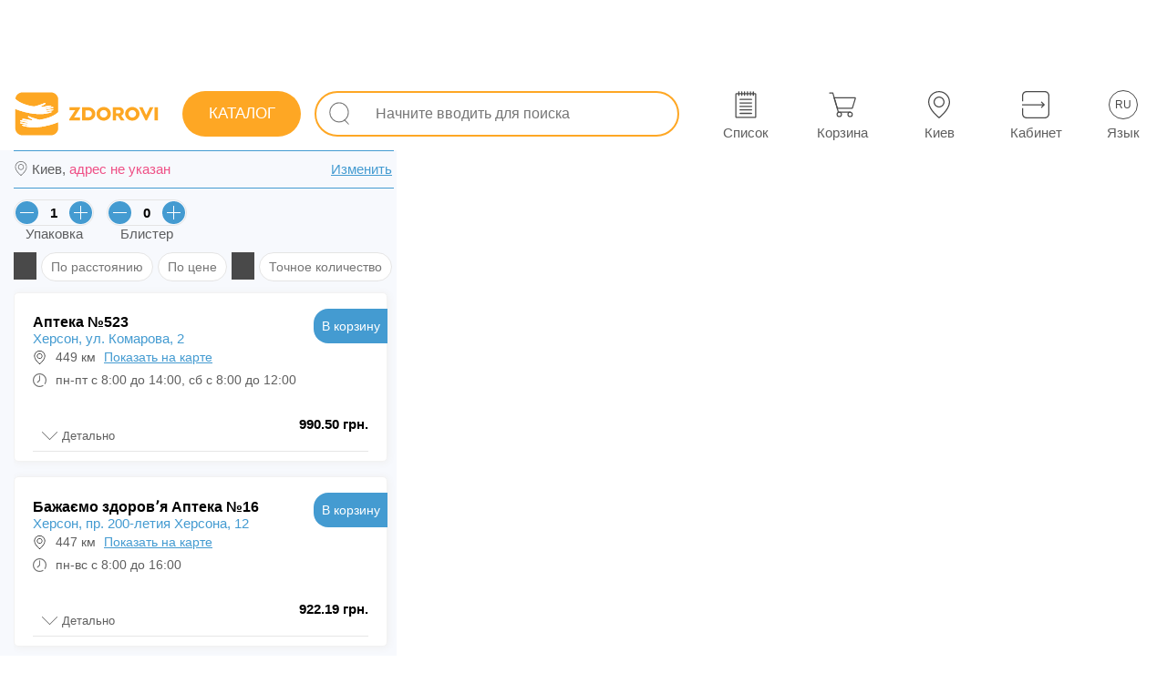

--- FILE ---
content_type: text/html; charset=utf-8
request_url: https://zdorovi.ua/pharmacies/1085-propanorm-tabl-v-o-300-mg-50/herson
body_size: 41756
content:
<!DOCTYPE html><html lang="ru" data-critters-container=""><head>
  <meta charset="utf-8">
  <link rel="preload" href="/styles.1755624959060.css" as="style">
  <style>html{pointer-events:auto;touch-action:pan-y}body{pointer-events:auto;touch-action:pan-y;font-family:Arial,Helvetica,sans-serif!important;font-display:swap;margin:0;color:#0a0a0a;-webkit-tap-highlight-color:transparent;-webkit-tap-highlight-color:rgba(0,0,0,0);-webkit-text-size-adjust:none}</style><link rel="stylesheet" href="/styles.1755624959060.css" media="print" onload="this.media='all'"><noscript><link rel="stylesheet" href="/styles.1755624959060.css"></noscript>
  <title>Пропанорм табл. п/о 300 мг №50 (10х5) купить в Херсоне, цена в аптеках - ZDOROVI.UA</title>
  <base href="/">

  <meta name="viewport" content="width=device-width, initial-scale=1, maximum-scale=5, user-scalable=1">
  <meta name="description" content="Пропанорм табл. п/о 300 мг №50 (10х5): цена в аптеках в Херсоне, наличие препарата в аптеках и актуальные цены - адреса и телефоны аптек, купить препарат в аптеке в Херсоне">
  <meta name="robots" content="index,follow">
  <meta name="google-site-verification" content="Wlk8-f96PWe5nA_-vDFLsc2mAbNlGW_SSvLZe6kSrwE">
  <meta name="apple-itunes-app" content="app-id=1591178876">
  <link rel="icon" type="image/x-icon" href="favicon.ico">
  <link rel="apple-touch-icon" href="assets/icons/apple-icon-192x192.png">
  <link rel="manifest" href="manifest.webmanifest">
  <link rel="alternate" hreflang="ru" href="https://zdorovi.ua/pharmacies/1085-propanorm-tabl-v-o-300-mg-50/herson">
  <link rel="alternate" hreflang="uk" href="https://zdorovi.ua/ua/pharmacies/1085-propanorm-tabl-v-o-300-mg-50/herson">
  <link href="https://img.zdorovi.ua" rel="preconnect" crossorigin="">
  <meta name="theme-color" content="#ffffff">
<style ng-app-id="ng">.icons-app[_ngcontent-ng-c90192844]{fill:#fefefe!important}[_nghost-ng-c90192844]{padding:0;width:100%;height:auto;font-size:14px;color:#757575;background:transparent;box-sizing:border-box;-webkit-font-smoothing:antialiased;-moz-osx-font-smoothing:grayscale}.bz-footer[_ngcontent-ng-c90192844]{display:none}@media only screen and (max-width: 960px){.bz-footer[_ngcontent-ng-c90192844]{display:flex}}.main-content[_ngcontent-ng-c90192844]{-webkit-overflow-scrolling:touch;padding:0;width:100%;height:auto;font-size:14px;color:#757575;background:transparent;box-sizing:border-box;-webkit-font-smoothing:antialiased;-moz-osx-font-smoothing:grayscale}@media only screen and (max-width: 960px){.main-content[_ngcontent-ng-c90192844]{padding:0 0 60px}}@media only screen and (max-width: 960px){.desktop[_ngcontent-ng-c90192844]{display:none}}.info-change-location-popup[_ngcontent-ng-c90192844]{animation:_ngcontent-ng-c90192844_sladeq .6s;transform:translateY(0);background:#fefefe;box-shadow:1px 1px 8px #e4e4e4;padding:15px;position:absolute;flex-direction:column;top:15px;right:15px;z-index:99999;display:flex;max-width:360px;box-sizing:border-box;width:100%;border-radius:10px;border:1px solid #449bd1}@keyframes _ngcontent-ng-c90192844_sladeq{0%{transform:translateY(-320px)}to{transform:translateY(0)}}.info-change-location-popup[_ngcontent-ng-c90192844]   .closed-btn[_ngcontent-ng-c90192844]{top:5px;right:5px;left:unset;width:30px;height:25px;background:transparent}.info-change-location-popup[_ngcontent-ng-c90192844]   .closed-btn[_ngcontent-ng-c90192844]   .icon[_ngcontent-ng-c90192844]{background-color:#000}.info-change-location-popup[_ngcontent-ng-c90192844]   .title-info-change-location-popup[_ngcontent-ng-c90192844]{font-size:16px;width:100%}.info-change-location-popup[_ngcontent-ng-c90192844]   .wrapper-content[_ngcontent-ng-c90192844]{display:flex;padding:15px 0}.info-change-location-popup[_ngcontent-ng-c90192844]   .wrapper-content[_ngcontent-ng-c90192844]   .wrapper-item[_ngcontent-ng-c90192844]{display:flex;flex-direction:column;align-items:center;justify-content:center}.info-change-location-popup[_ngcontent-ng-c90192844]   .wrapper-content[_ngcontent-ng-c90192844]   .wrapper-item[_ngcontent-ng-c90192844]   .city-var[_ngcontent-ng-c90192844]{padding:4px 15px;border:1px solid #e8ebee;border-radius:15px;margin-right:10px;cursor:pointer}.info-change-location-popup[_ngcontent-ng-c90192844]   .wrapper-content[_ngcontent-ng-c90192844]   .wrapper-item[_ngcontent-ng-c90192844]   .city-var[_ngcontent-ng-c90192844]:hover{background:#e8ebee}.info-change-location-popup[_ngcontent-ng-c90192844]   .wrapper-item-other[_ngcontent-ng-c90192844]   p[_ngcontent-ng-c90192844]{padding-bottom:10px}.info-change-location-popup[_ngcontent-ng-c90192844]   bz-select-city-popup[_ngcontent-ng-c90192844]{width:100%}@media only screen and (max-width: 960px){.info-change-location-popup[_ngcontent-ng-c90192844]{right:0;top:0;max-width:100%;border:transparent;position:fixed}}</style><meta name="og:type" content="website"><meta name="og:image" content="https://img.zdorovi.ua/500-375/1085-Propаnorm-tаbl-v-o-300mg-50.webp"><meta name="twitter:card" content="summary"><meta name="twitter:image" content="https://img.zdorovi.ua/logo/logo.svg"><meta name="twitter:image:alt" content="Zdorovi.ua Logo"><style ng-app-id="ng">.icons-app[_ngcontent-ng-c2575910143]{fill:#fefefe!important}[_nghost-ng-c2575910143]{display:flex;flex-direction:column;justify-content:flex-start;align-items:flex-start;padding-top:85px;position:relative}[_nghost-ng-c2575910143]   .desktop-clc[_ngcontent-ng-c2575910143]{position:fixed;z-index:21;inset:0;background:rgba(117,117,117,.5)}@media only screen and (max-width: 960px){[_nghost-ng-c2575910143]{padding-top:0}}#popupGlobalApp[_ngcontent-ng-c2575910143]{position:absolute;top:0;left:0;z-index:401}@media print{[_nghost-ng-c2575910143]{padding-top:0}}</style><style ng-app-id="ng">.icons-app[_ngcontent-ng-c4241520409]{fill:#fefefe!important}[_nghost-ng-c4241520409]{padding:0 15px;width:100%;height:80px;font-size:14px;color:#fefefe;background:white;box-sizing:border-box;-webkit-font-smoothing:antialiased;-moz-osx-font-smoothing:grayscale;position:fixed;z-index:9;inset:0 0 auto;display:flex;flex-direction:row;justify-content:space-between;align-items:center;font-weight:600}@media only screen and (max-width: 960px){[_nghost-ng-c4241520409]{height:0px;min-height:0px}}[_nghost-ng-c4241520409]   .left[_ngcontent-ng-c4241520409], [_nghost-ng-c4241520409]   .right[_ngcontent-ng-c4241520409]{display:flex;flex-direction:row;justify-content:space-between;align-items:center}@media only screen and (min-width: 1471px){[_nghost-ng-c4241520409]{padding:0 30px!important}}app-side-menu-btn[_ngcontent-ng-c4241520409]{margin-right:15px;display:none}.logo[_ngcontent-ng-c4241520409]{margin:0 15px 0 0;color:transparent;width:160px;min-width:160px;height:70px;min-height:70px;background:no-repeat url(/assets/logo-full.svg) center center;background-size:140%;cursor:pointer}.center[_ngcontent-ng-c4241520409]{max-width:1470px;width:100%;padding:0 30px;color:#292929bf}@media only screen and (max-width: 1366px){.center[_ngcontent-ng-c4241520409]{padding:0 0 0 10px}}.center[_ngcontent-ng-c4241520409]     app-input-search .external-wrapper{width:100%}@media only screen and (max-width: 1366px){.center[_ngcontent-ng-c4241520409]     app-input-search .external-wrapper{padding:0}}app-working-panel[_ngcontent-ng-c4241520409]{display:flex!important}.menu-btn[_ngcontent-ng-c4241520409]{position:relative;width:28px;height:28px;cursor:pointer}@media only screen and (min-width: 961px) and (max-width: 1245px){.logo-not-home[_ngcontent-ng-c4241520409]{margin:0 10px 0 0;width:auto;min-width:50px;background:no-repeat url(/assets/logo-icon.svg) center center;background-size:450%}}@media only screen and (max-width: 960px){app-working-panel[_ngcontent-ng-c4241520409]{display:none!important}app-side-menu-btn[_ngcontent-ng-c4241520409]{display:flex!important}.logo[_ngcontent-ng-c4241520409]{height:40px;background:no-repeat url(/assets/logo-full.svg) center center}}@media print{[_nghost-ng-c4241520409]{display:none}}</style><style ng-app-id="ng">.icons-app[_ngcontent-ng-c2370422147]{fill:#fefefe!important}[_nghost-ng-c2370422147]{padding:15px;width:100%;height:auto;font-size:12px;color:#757575;background:#f5f8fd;box-sizing:border-box;-webkit-font-smoothing:antialiased;-moz-osx-font-smoothing:grayscale;display:flex;flex-direction:column;justify-content:center;align-items:center;position:fixed;z-index:21;inset:auto auto 0}@media only screen and (max-width: 960px){[_nghost-ng-c2370422147]{padding:0}}.info[_ngcontent-ng-c2370422147]{display:inline-block}.container-footer-mobile[_ngcontent-ng-c2370422147]{width:100%;display:none}@media only screen and (max-width: 960px){.info[_ngcontent-ng-c2370422147]{display:none}.container-footer-mobile[_ngcontent-ng-c2370422147]{display:block}}@media print{[_nghost-ng-c2370422147]{display:none}}</style><style ng-app-id="ng">.icons-app[_ngcontent-ng-c1617660169]{fill:#fefefe!important}[_nghost-ng-c1617660169]{padding:0;width:auto;height:60px;font-size:12px;color:#fefefe;background:transparent;box-sizing:border-box;-webkit-font-smoothing:antialiased;-moz-osx-font-smoothing:grayscale;display:flex;flex-direction:row;justify-content:space-around;align-items:center}.wrapper[_ngcontent-ng-c1617660169]{width:520px;height:82px;display:flex;flex-direction:row;justify-content:space-around;align-items:center}@media screen and (min-width: 1470px){.wrapper[_ngcontent-ng-c1617660169]   bz-button[_ngcontent-ng-c1617660169]{margin-left:30px}}@media only screen and (min-width: 961px) and (max-width: 1470px){.wrapper[_ngcontent-ng-c1617660169]   bz-button[_ngcontent-ng-c1617660169]{margin-left:40px}}@media only screen and (min-width: 961px){.wrapper[_ngcontent-ng-c1617660169]     button{width:65px!important;height:65px!important}.wrapper[_ngcontent-ng-c1617660169]     button .all-btn .all-btn-icon{width:30px!important;height:30px!important}.wrapper[_ngcontent-ng-c1617660169]     button .all-btn-text{font-weight:500;padding-top:7px}}.location-text-width[_ngcontent-ng-c1617660169]     .all-btn-text{width:110px!important;overflow:hidden;text-overflow:ellipsis!important}@media only screen and (max-width: 960px){.wrapper[_ngcontent-ng-c1617660169]{width:100%}.wrapper[_ngcontent-ng-c1617660169]  bz-button button{padding:0!important}.wrapper[_ngcontent-ng-c1617660169]  bz-button button .all-btn-text{font-weight:500!important}}</style><style ng-app-id="ng">[_nghost-ng-c867004858]{pointer-events:all!important;touch-action:auto!important;margin-top:5px}button[_ngcontent-ng-c867004858]{position:relative;display:flex;justify-content:center;align-items:center}@media only screen and (min-width: 961px){button[_ngcontent-ng-c867004858]:hover   .hoverTextDisabled[_ngcontent-ng-c867004858]{display:inline-flex}}.hoverTextDisabled[_ngcontent-ng-c867004858]{z-index:10;position:absolute;right:-55px;top:-25px;display:none;white-space:nowrap;color:#292929bf;background:white;border:1px solid #e4e4e4;border-radius:20px;padding:5px 15px;margin-top:5px;margin-right:5px}.hoverTextDisabled[_ngcontent-ng-c867004858]   .inner-text[_ngcontent-ng-c867004858]{z-index:10;position:relative;width:100%;height:100%}.hoverTextDisabled[_ngcontent-ng-c867004858]:after{z-index:9;content:"";transform:rotate(-.12turn);width:14px;height:14px;position:absolute;top:18px;right:74px;background:#fff;border-bottom:1px solid rgba(140,140,140,.3);border-left:1px solid rgba(140,140,140,.3)}.text-in-btn[_ngcontent-ng-c867004858]{font-size:13px;font-weight:500;color:#000;color:unset}.all-btn[_ngcontent-ng-c867004858]{display:flex;flex-direction:column;justify-content:center;align-items:center;position:relative}.all-btn[_ngcontent-ng-c867004858]   .all-btn-text[_ngcontent-ng-c867004858]{width:65px;font-size:15px;white-space:nowrap;font-family:Arial,Helvetica,sans-serif;min-height:18px}.invert[_ngcontent-ng-c867004858]:hover{background:var(--hoverBack)!important;color:var(--hoverColor)!important}.count[_ngcontent-ng-c867004858]{position:relative;color:#449bd1;top:-18px;right:-55px;font-family:Arial,Helvetica,sans-serif}@media only screen and (max-width: 960px){.count[_ngcontent-ng-c867004858]{min-width:15px;right:-60px}}@media only screen and (min-width: 961px){.count[_ngcontent-ng-c867004858]{right:-61px!important}}@keyframes _ngcontent-ng-c867004858_pushEffectsImgBtn{0%{transform:rotate(0)}25%{transform:rotate(15deg)}50%{transform:rotate(0)}75%{transform:rotate(-15deg)}to{transform:rotate(0)}}</style><style ng-app-id="ng">[_nghost-ng-c280431564]{box-sizing:border-box;padding:0 15px;width:100%;display:flex;flex-direction:column;margin:auto;overflow:hidden;height:100%}main[_ngcontent-ng-c280431564]{display:flex;flex-direction:column;height:100%}.main-banner[_ngcontent-ng-c280431564]{z-index:1}.extra-margin[_ngcontent-ng-c280431564]{margin:5px 0}.address-desktop[_ngcontent-ng-c280431564]{display:none}.main-heading[_ngcontent-ng-c280431564]{-webkit-user-select:auto;user-select:auto;margin-top:4px;margin-bottom:0}.toMap[_ngcontent-ng-c280431564]{position:relative;display:block;width:100%}.toMap[_ngcontent-ng-c280431564]   .open-map-icon[_ngcontent-ng-c280431564]{display:flex;align-items:center;background:#ffffff;border-radius:5px;height:30px;position:absolute;right:10px;top:15px;padding:3px 10px;border:1px solid #449bd1;color:#449bd1;text-transform:uppercase;font-weight:500}.toMap[_ngcontent-ng-c280431564]   img[_ngcontent-ng-c280431564]{display:block}@media only screen and (max-width: 960px){.toMap[_ngcontent-ng-c280431564]   img[_ngcontent-ng-c280431564]{height:140px}}@media only screen and (max-width: 480px){.toMap[_ngcontent-ng-c280431564]   img[_ngcontent-ng-c280431564]{height:90px}}.city-change-block[_ngcontent-ng-c280431564]{border-radius:20px;display:flex;height:36px;align-items:center;justify-content:flex-end;padding:0 10px;background:white}.faqs-wrapper[_ngcontent-ng-c280431564]{padding-right:10px;z-index:1}.table-wrapper[_ngcontent-ng-c280431564]{padding:0 10px 10px 0;z-index:1}.filter-switcher-enable[_ngcontent-ng-c280431564]{background-color:#ef5086!important}.pharmacies-in-other-cities[_ngcontent-ng-c280431564]{position:relative;padding-bottom:0;display:flex;flex-direction:column}.pharmacies-in-cart[_ngcontent-ng-c280431564]{position:relative;padding-bottom:20px}.pharmacies-in-cart[_ngcontent-ng-c280431564]:before{width:95%;margin:0 5px;box-sizing:border-box;bottom:10px;position:absolute;content:"";border-bottom:2px solid #fea724}.pharmacies-in-cart[_ngcontent-ng-c280431564]     bz-apteka .wrapper-apteka-block{margin-bottom:16px}.pharmacies-in-cart[_ngcontent-ng-c280431564]     bz-apteka .isCart{display:none}.hidden-filter[_ngcontent-ng-c280431564]{display:none}.sort-icon[_ngcontent-ng-c280431564]{z-index:1;width:25px;height:30px;margin-right:5px;background-color:#363636e6;mask:url(sort-icon.f302dceca1c3e9f8.svg) no-repeat center;-webkit-mask-:url(sort-icon.f302dceca1c3e9f8.svg) no-repeat center}.filter-icon[_ngcontent-ng-c280431564]{z-index:1;width:25px;height:30px;margin-right:5px;background-color:#363636e6;mask:url(filter.a4559e7831fcde22.svg) no-repeat center;-webkit-mask-:url(filter.a4559e7831fcde22.svg) no-repeat center}.extra-margin-right-list-ua[_ngcontent-ng-c280431564]{margin-right:25px!important}.pharmacies-in-cart-title[_ngcontent-ng-c280431564]{display:flex;margin:5px 5px 3px;width:95%;min-height:25px;box-sizing:border-box;position:relative;justify-content:center}.pharmacies-in-cart-title[_ngcontent-ng-c280431564]   span[_ngcontent-ng-c280431564]{background:#f7f9fd;padding:0 8px;position:absolute;z-index:1;font-size:15px;font-weight:400;color:#292929bf;color:#fea724}.pharmacies-in-cart-title[_ngcontent-ng-c280431564]:after{width:100%;top:10px;position:absolute;content:"";border-bottom:2px solid #fea724}.switch-block[_ngcontent-ng-c280431564]{width:100%;display:flex;flex-direction:row-reverse;justify-content:space-between;align-items:center;padding:8px;box-sizing:border-box;margin-top:60px}.switch-block[_ngcontent-ng-c280431564]   span[_ngcontent-ng-c280431564]{font-size:15px;font-weight:500;color:#292929bf}.filters-wrapper[_ngcontent-ng-c280431564]{display:flex;flex-wrap:wrap;margin-top:12px}.list-title-main[_ngcontent-ng-c280431564]{font-size:20px;font-weight:600;color:#000}.no-finded-pharmacies[_ngcontent-ng-c280431564]{z-index:1;margin-top:15px}.crumbs[_ngcontent-ng-c280431564]{display:flex;z-index:1;overflow-x:auto;flex-wrap:nowrap;min-height:40px;margin-right:10px}.crumbs[_ngcontent-ng-c280431564]   span[_ngcontent-ng-c280431564]{white-space:nowrap;margin-top:0;padding:0;-webkit-user-select:none;user-select:none;min-height:26px}.crumbs[_ngcontent-ng-c280431564]   span[_ngcontent-ng-c280431564]   a[_ngcontent-ng-c280431564]{padding:5px 15px;font-size:14px;font-weight:400;color:#292929bf}.mobile-select-region[_ngcontent-ng-c280431564]:before{content:"";mask:url(location.1bb29cd4cf811529.svg) no-repeat center;-webkit-mask:url(location.1bb29cd4cf811529.svg) no-repeat center;background-color:#292929bf;display:block;position:absolute;left:0;width:17px;height:17px}.static-footer[_ngcontent-ng-c280431564]{display:flex;flex-direction:row;justify-content:center;align-items:stretch;padding:10px 10px 0 0}.wrapper-address[_ngcontent-ng-c280431564]{position:relative;box-sizing:border-box;width:100%;display:flex;justify-content:space-between;padding:10px 4px 10px 20px;margin-top:8px}.wrapper-address[_ngcontent-ng-c280431564]:before{content:"";display:block;position:absolute;top:0;left:0;width:100%;height:1px;background-color:#449bd1}.wrapper-address[_ngcontent-ng-c280431564]:after{content:"";display:block;position:absolute;bottom:0;left:0;width:100%;height:1px;background-color:#449bd1}.wrapper-address[_ngcontent-ng-c280431564]   .toChangeLocale[_ngcontent-ng-c280431564]{color:#449bd1;text-decoration:underline}.no-address[_ngcontent-ng-c280431564]{color:#ef5086!important}.pharmacies-wrapper[_ngcontent-ng-c280431564]{min-height:160px;position:relative;max-width:425px;width:100%;display:flex;flex-direction:column;padding:0;overflow-y:scroll}.pharmacies-wrapper[_ngcontent-ng-c280431564]:before{content:"";position:fixed;left:0;height:100vh;background-color:#f7f9fd}@media only screen and (min-width: 961px){.pharmacies-wrapper[_ngcontent-ng-c280431564]:before{width:435px}}@media only screen and (max-width: 960px){.pharmacies-wrapper[_ngcontent-ng-c280431564]:before{width:100%}}.pharmacies-wrapper[_ngcontent-ng-c280431564]     bz-apteka .wrapper-apteka-block{padding:20px 20px 0;width:410px}.pharmacies-wrapper[_ngcontent-ng-c280431564]     bz-apteka .wrapper-apteka-block .all-info .btn-apteka-block bz-button .btn-app{width:90px!important;height:38px!important}.pharmacies-wrapper[_ngcontent-ng-c280431564]     bz-apteka .wrapper-apteka-block .all-info .btn-apteka-block bz-button .btn-app span{font-size:14px!important}.pharmacies-wrapper[_ngcontent-ng-c280431564]     bz-apteka .wrapper-apteka-block .list-preparat bz-product .bz-product-wrapper .bz-product-info{top:unset}.pharmacies-wrapper[_ngcontent-ng-c280431564]     bz-apteka .wrapper-apteka-block .list-preparat bz-product .bz-product-wrapper .bz-product-info .bz-product-details{width:100%!important;top:unset}.pharmacies-wrapper[_ngcontent-ng-c280431564]     bz-apteka .wrapper-apteka-block .list-preparat bz-product .bz-product-wrapper .bz-product-info .bz-product-details a{display:block}.pharmacies-wrapper[_ngcontent-ng-c280431564]     bz-apteka .wrapper-apteka-block .list-preparat bz-product .bz-product-wrapper .bz-product-info .bz-product-details a ul .isOrderPrivate{width:auto!important}.pharmacies-wrapper[_ngcontent-ng-c280431564]     bz-apteka .wrapper-apteka-block .list-preparat bz-product .bz-product-wrapper .bz-product-btn-to-pharmacy{top:auto;right:0;bottom:0}.pharmacies-wrapper[_ngcontent-ng-c280431564]     bz-apteka .wrapper-apteka-block .list-preparat bz-product .bz-product-wrapper .bz-product-btn-to-pharmacy bz-button .btn-app{border-radius:40% 0 3px!important;width:69.75px!important;height:55.25px!important}.pharmacies-wrapper[_ngcontent-ng-c280431564]     bz-apteka .wrapper-apteka-block .list-preparat bz-product .bz-product-wrapper .bz-product-btn-to-pharmacy bz-button .btn-app span{font-size:12.5px}.pharmacies-wrapper[_ngcontent-ng-c280431564]     bz-apteka .wrapper-apteka-block .bz-product-info .bz-product-details ul{margin-top:0!important}.pharmacies-wrapper[_ngcontent-ng-c280431564]     bz-apteka .wrapper-apteka-block .bz-product-info .bz-product-details ul .bz-product-details-name{white-space:normal}.content[_ngcontent-ng-c280431564]{max-width:inherit;width:inherit;display:flex;flex-direction:row;overflow:hidden}.title-filter-block[_ngcontent-ng-c280431564]{padding:0 0 12px;display:flex;flex-direction:column}.title-pharmacies-wrapper[_ngcontent-ng-c280431564]{height:100%;padding:0 8px;width:100%;min-height:24px;font-size:20px;font-weight:600;color:#000}.title-pharmacies-wrapper[_ngcontent-ng-c280431564]   h1[_ngcontent-ng-c280431564]{font-size:20px;font-weight:600;color:#000}.map-filter-wrapper[_ngcontent-ng-c280431564]{padding:0;display:flex;justify-content:space-between;align-items:center;width:100%}.map-filter-wrapper[_ngcontent-ng-c280431564]   .element[_ngcontent-ng-c280431564]{cursor:pointer;position:relative;padding:0;white-space:nowrap;margin:0 5px;font-size:15px;font-weight:400;color:#292929bf}.map-filter-wrapper[_ngcontent-ng-c280431564]   .element[_ngcontent-ng-c280431564]:last-of-type{margin-right:0}.filter-pc-btn[_ngcontent-ng-c280431564]{position:relative;top:0;height:30px;display:flex;align-items:center;padding:0 10px;user-select:none;-webkit-user-select:none}.ddbtnmenu[_ngcontent-ng-c280431564]{margin:0 0 0 6px;width:10px;height:10px;display:inline-block}.btn-ddm[_ngcontent-ng-c280431564]{-webkit-user-select:none;user-select:none;position:relative;font-size:12px;cursor:pointer;display:flex;flex-direction:row;align-items:center;justify-content:center}.btn-ddm[_ngcontent-ng-c280431564]   .icon-btn-ddm[_ngcontent-ng-c280431564]{display:block;width:20px;height:20px}.btn-ddm[_ngcontent-ng-c280431564]   ul[_ngcontent-ng-c280431564]{-webkit-user-select:none;user-select:none;top:45px;right:-79px;z-index:9999;background:white;position:absolute;box-shadow:1px 1px 3px #8c8c8c4d;border:1px solid rgba(140,140,140,.3);border-radius:7px}.btn-ddm[_ngcontent-ng-c280431564]   ul[_ngcontent-ng-c280431564]   li[_ngcontent-ng-c280431564]{padding:7px 15px 7px 20px;white-space:nowrap}.map-wrapper[_ngcontent-ng-c280431564]{position:relative;z-index:1;width:100%;overflow:hidden}@media only screen and (max-width: 960px){.map-wrapper[_ngcontent-ng-c280431564]{position:absolute;inset:0;height:unset!important}}.map-popup-seleted[_ngcontent-ng-c280431564]{position:absolute;top:15px;right:0;z-index:401;background:transparent;max-height:85%;animation:_ngcontent-ng-c280431564_slidePopupMapOpen .5s;transform:translate(0)}@keyframes _ngcontent-ng-c280431564_slidePopupMapOpen{0%{transform:translate(400px)}to{transform:translate(0)}}@media only screen and (max-width: 960px){.map-popup-seleted[_ngcontent-ng-c280431564]{top:115px;max-width:95vw;min-width:95vw}}.closed-popup[_ngcontent-ng-c280431564]{animation:_ngcontent-ng-c280431564_slidePopupMapClosed .5s;transform:translate(0)}@keyframes _ngcontent-ng-c280431564_slidePopupMapClosed{0%{transform:translate(0)}to{transform:translate(400px)}}.map-popup-seleted-inner[_ngcontent-ng-c280431564]{height:100%;overflow-x:hidden}.map-popup-seleted-inner[_ngcontent-ng-c280431564]     bz-apteka .wrapper-apteka-block{padding:20px 20px 0}.map-popup-seleted-inner[_ngcontent-ng-c280431564]     bz-apteka .wrapper-apteka-block .all-info{padding-right:60px}.map-popup-seleted-inner[_ngcontent-ng-c280431564]     bz-apteka .wrapper-apteka-block .list-preparat bz-product .bz-product-wrapper{height:auto!important;overflow-x:hidden}.map-popup-seleted-inner[_ngcontent-ng-c280431564]     bz-apteka .wrapper-apteka-block .list-preparat bz-product .bz-product-wrapper .bz-product-btn-to-pharmacy{bottom:0;right:0;top:auto}.map-popup-seleted-inner[_ngcontent-ng-c280431564]     bz-apteka .wrapper-apteka-block .list-preparat bz-product .bz-product-wrapper .bz-product-btn-to-pharmacy bz-button .btn-app{width:69.75px!important;height:55.25px!important;border-radius:40% 0 0!important}.map-popup-seleted-inner[_ngcontent-ng-c280431564]     bz-apteka .wrapper-apteka-block .list-preparat bz-product .bz-product-wrapper .bz-product-info{top:unset}.map-popup-seleted-inner[_ngcontent-ng-c280431564]     bz-apteka .wrapper-apteka-block .list-preparat bz-product .bz-product-wrapper .bz-product-info .bz-product-details{padding:0 0 0 10px;width:78%!important;overflow-x:hidden;top:unset}.map-popup-seleted-inner[_ngcontent-ng-c280431564]     bz-apteka .wrapper-apteka-block .list-preparat bz-product .bz-product-wrapper .bz-product-info .bz-product-details ul{margin-top:0!important}.map-popup-seleted-inner[_ngcontent-ng-c280431564]     bz-apteka .wrapper-apteka-block .list-preparat bz-product .bz-product-wrapper .bz-product-details-name{white-space:normal!important}.map-popup-seleted-inner[_ngcontent-ng-c280431564]     bz-apteka .wrapper-apteka-block .count-list .btn-ddl-icon{background:none!important;color:#292929bf}.close-map-popup-seleted[_ngcontent-ng-c280431564]{z-index:9;position:absolute;height:155px;width:20px;left:0;align-items:center;justify-content:center;display:flex}.close-map-popup-seleted[_ngcontent-ng-c280431564]   .swither[_ngcontent-ng-c280431564]{cursor:pointer;width:30px;height:30px;border-radius:50%;background:#fea724;display:flex;margin-left:-20px;justify-content:center;align-items:center}.close-map-popup-seleted[_ngcontent-ng-c280431564]   .swither[_ngcontent-ng-c280431564]   span[_ngcontent-ng-c280431564]{width:50%;height:inherit}bz-apteka[_ngcontent-ng-c280431564]{margin:8px 0}.switch-view[_ngcontent-ng-c280431564], .switch-full[_ngcontent-ng-c280431564]{cursor:pointer;font-size:12px}.filter-btn[_ngcontent-ng-c280431564]{position:relative;border:1px solid #e4e4e4;border-radius:20px;margin-bottom:4px;margin-right:5px;line-height:18px;background-color:#fff}@media only screen and (min-width: 961px){.filter-btn[_ngcontent-ng-c280431564]:hover{cursor:pointer;background:#e7f3fa;transition:.2s;border:1px solid #ffffff}}.filter-wrapper[_ngcontent-ng-c280431564]{min-height:55px;display:flex;flex-direction:row}.list-inputs-wrapper[_ngcontent-ng-c280431564]{z-index:1;margin-top:12px;flex-wrap:nowrap!important}.list-inputs-wrapper[_ngcontent-ng-c280431564]   bz-count-packaging[_ngcontent-ng-c280431564]:nth-child(1){margin-right:10px!important}.map-filter-wrapper[_ngcontent-ng-c280431564]{padding-bottom:15px}.map-filter-wrapper[_ngcontent-ng-c280431564]   .element[_ngcontent-ng-c280431564]{height:32px;box-sizing:border-box}.active-filter[_ngcontent-ng-c280431564]{background:#e7f3fa;border:1px solid #ffffff}.pharmacies-wrapper[_ngcontent-ng-c280431564]     .bz-product-in-apteka .bz-product-wrapper{height:auto!important}.pharmacies-wrapper[_ngcontent-ng-c280431564]     .bz-product-in-apteka .bz-product-wrapper .bz-product-footer{display:none}.still[_ngcontent-ng-c280431564]{width:97.3%;max-width:100%;margin:0 0 5px;z-index:2;background-color:#fff;font-size:16px}@media only screen and (max-width: 960px){.still[_ngcontent-ng-c280431564]{width:100%}}@media only screen and (min-width: 961px){.still[_ngcontent-ng-c280431564]:hover{border-color:#449bd1}}.map-wrapper[_ngcontent-ng-c280431564]     bz-map .map-container .leaflet-control-container .leaflet-top{z-index:400!important}.map-popup-seleted-inner[_ngcontent-ng-c280431564]     bz-apteka .wrapper-apteka-block .all-info .btn-apteka-block bz-button .btn-app, .pharmacies-wrapper[_ngcontent-ng-c280431564]     bz-apteka .wrapper-apteka-block .all-info .btn-apteka-block bz-button .btn-app{width:80.75px!important}.map-popup-seleted-inner[_ngcontent-ng-c280431564]     bz-apteka .wrapper-apteka-block .all-info .btn-apteka-block bz-button .btn-app span, .pharmacies-wrapper[_ngcontent-ng-c280431564]     bz-apteka .wrapper-apteka-block .all-info .btn-apteka-block bz-button .btn-app span{font-size:14px;font-weight:500;color:#000;color:unset}.map-popup-seleted-inner[_ngcontent-ng-c280431564]     bz-apteka .wrapper-apteka-block .list-preparat   bz-product .bz-product-wrapper, .pharmacies-wrapper[_ngcontent-ng-c280431564]     bz-apteka .wrapper-apteka-block .list-preparat   bz-product .bz-product-wrapper{padding:0 10px}.map-popup-seleted-inner[_ngcontent-ng-c280431564]     bz-apteka .wrapper-apteka-block .list-preparat   bz-product .bz-product-wrapper .bz-product-btn-to-pharmacy   bz-button .btn-app, .pharmacies-wrapper[_ngcontent-ng-c280431564]     bz-apteka .wrapper-apteka-block .list-preparat   bz-product .bz-product-wrapper .bz-product-btn-to-pharmacy   bz-button .btn-app{width:85px!important;height:35px!important;border-radius:25px 0 0!important}.map-popup-seleted-inner[_ngcontent-ng-c280431564]     bz-apteka .wrapper-apteka-block .list-preparat   bz-product .bz-product-wrapper .bz-product-btn-to-pharmacy   bz-button .btn-app span, .pharmacies-wrapper[_ngcontent-ng-c280431564]     bz-apteka .wrapper-apteka-block .list-preparat   bz-product .bz-product-wrapper .bz-product-btn-to-pharmacy   bz-button .btn-app span{font-size:13px}.map-popup-seleted-inner[_ngcontent-ng-c280431564]     bz-apteka .wrapper-apteka-block .list-preparat   bz-product .bz-product-wrapper .bz-product-info, .pharmacies-wrapper[_ngcontent-ng-c280431564]     bz-apteka .wrapper-apteka-block .list-preparat   bz-product .bz-product-wrapper .bz-product-info{width:100%;overflow-x:hidden}.map-popup-seleted-inner[_ngcontent-ng-c280431564]     bz-apteka .wrapper-apteka-block .list-preparat   bz-product .bz-product-wrapper .bz-product-info .bz-image-product, .pharmacies-wrapper[_ngcontent-ng-c280431564]     bz-apteka .wrapper-apteka-block .list-preparat   bz-product .bz-product-wrapper .bz-product-info .bz-image-product{min-width:70px;max-width:70px;min-height:56px;max-height:56px}.map-popup-seleted-inner[_ngcontent-ng-c280431564]     bz-apteka .wrapper-apteka-block .list-preparat   bz-product .bz-product-wrapper .bz-product-info .bz-product-img img, .pharmacies-wrapper[_ngcontent-ng-c280431564]     bz-apteka .wrapper-apteka-block .list-preparat   bz-product .bz-product-wrapper .bz-product-info .bz-product-img img{width:auto;max-width:70px;min-height:56px;max-height:56px;margin-top:0}.map-popup-seleted-inner[_ngcontent-ng-c280431564]     bz-apteka .wrapper-apteka-block .list-preparat   bz-product .bz-product-wrapper .bz-product-details, .pharmacies-wrapper[_ngcontent-ng-c280431564]     bz-apteka .wrapper-apteka-block .list-preparat   bz-product .bz-product-wrapper .bz-product-details{width:100%!important}.map-popup-seleted-inner[_ngcontent-ng-c280431564]     bz-apteka .wrapper-apteka-block .list-preparat   bz-product .bz-product-wrapper .bz-product-details .bz-product-details-name, .map-popup-seleted-inner[_ngcontent-ng-c280431564]     bz-apteka .wrapper-apteka-block .list-preparat   bz-product .bz-product-wrapper .bz-product-details .bz-product-details-manufac, .map-popup-seleted-inner[_ngcontent-ng-c280431564]     bz-apteka .wrapper-apteka-block .list-preparat   bz-product .bz-product-wrapper .bz-product-details .bz-product-details-price, .pharmacies-wrapper[_ngcontent-ng-c280431564]     bz-apteka .wrapper-apteka-block .list-preparat   bz-product .bz-product-wrapper .bz-product-details .bz-product-details-name, .pharmacies-wrapper[_ngcontent-ng-c280431564]     bz-apteka .wrapper-apteka-block .list-preparat   bz-product .bz-product-wrapper .bz-product-details .bz-product-details-manufac, .pharmacies-wrapper[_ngcontent-ng-c280431564]     bz-apteka .wrapper-apteka-block .list-preparat   bz-product .bz-product-wrapper .bz-product-details .bz-product-details-price{width:100%!important}.pharmacies-wrapper[_ngcontent-ng-c280431564]     bz-apteka .wrapper-apteka-block .phone, .map-popup-seleted-inner[_ngcontent-ng-c280431564]     bz-apteka .wrapper-apteka-block .phone{display:none}.pharmacies-wrapper[_ngcontent-ng-c280431564]     bz-apteka .wrapper-apteka-block .update, .map-popup-seleted-inner[_ngcontent-ng-c280431564]     bz-apteka .wrapper-apteka-block .update{display:none!important}@media only screen and (min-width: 961px){.hide-on-desktop[_ngcontent-ng-c280431564], .toMap[_ngcontent-ng-c280431564], .switch-block[_ngcontent-ng-c280431564], .bz-return-btn[_ngcontent-ng-c280431564], .mobile-filters-ddm[_ngcontent-ng-c280431564], .mobile-select-region[_ngcontent-ng-c280431564]{display:none}.address-desktop[_ngcontent-ng-c280431564]{position:relative;display:flex;justify-content:space-between;padding:13px 10px 13px 0}.address-desktop[_ngcontent-ng-c280431564]:before{content:"";position:absolute;top:1px;width:98%;height:1px;background-color:#449bd1}.address-desktop[_ngcontent-ng-c280431564]:after{content:"";position:absolute;bottom:0;width:98%;height:1px;background-color:#449bd1}.address-desktop[_ngcontent-ng-c280431564]   .address[_ngcontent-ng-c280431564]{z-index:1;padding-left:20px;font-size:15px;font-weight:400;color:#292929bf}.address-desktop[_ngcontent-ng-c280431564]   .address[_ngcontent-ng-c280431564]:before{content:"";mask:url(location.1bb29cd4cf811529.svg) no-repeat center;-webkit-mask:url(location.1bb29cd4cf811529.svg) no-repeat center;background-color:#292929bf;display:block;position:absolute;left:0;width:16px;height:16px}.address-desktop[_ngcontent-ng-c280431564]   .btn-change[_ngcontent-ng-c280431564]{color:#449bd1;cursor:pointer;text-decoration:underline;padding-left:5px;font-size:15px}}.pharmacies-wrapper[_ngcontent-ng-c280431564]     bz-apteka .wrapper-apteka-block .all-info{padding-right:70px}.seo-preparat-wrapper[_ngcontent-ng-c280431564]{margin-top:10px;font-size:14px;font-weight:400;color:#000}.seo-preparat-wrapper[_ngcontent-ng-c280431564]     .preparat-price-in-city{display:inline-flex;color:#449bd1;text-decoration:underline}@media only screen and (max-width: 960px){.faqs-wrapper[_ngcontent-ng-c280431564]{margin-top:15px}.faqs-wrapper[_ngcontent-ng-c280431564]     .seo-faq-wrapper{margin-bottom:10px}.main-banner[_ngcontent-ng-c280431564]{display:flex;justify-content:center}.static-footer[_ngcontent-ng-c280431564]{padding:10px 0 0;width:100%}bz-static-footer[_ngcontent-ng-c280431564]{width:100%}.crumbs[_ngcontent-ng-c280431564]{margin:-7px 0 3px}.crumbs[_ngcontent-ng-c280431564]   span[_ngcontent-ng-c280431564]{-webkit-user-select:auto;user-select:auto}.filters-wrapper[_ngcontent-ng-c280431564]{display:none}.pharmacies-in-cart-title[_ngcontent-ng-c280431564]{width:auto}.pharmacies-in-cart[_ngcontent-ng-c280431564]:before{width:98%}.filter-wrapper[_ngcontent-ng-c280431564]{display:flex;height:0;min-height:unset;padding:0;margin:0}.map-popup-seleted[_ngcontent-ng-c280431564]{width:50%!important}.list-inputs-wrapper[_ngcontent-ng-c280431564]{padding-top:8px;z-index:400;position:fixed;left:0;bottom:60px;width:100%!important;background:rgba(255,255,255,.8);box-shadow:0 -4px 10px #efefef;justify-content:space-evenly!important}.list-inputs-wrapper[_ngcontent-ng-c280431564]  bz-count-packaging .wrapper-top{height:35px!important;background:white}.list-inputs-wrapper[_ngcontent-ng-c280431564]  bz-count-packaging .input-count{font-size:16px!important}.list-inputs-wrapper[_ngcontent-ng-c280431564]  bz-count-packaging button{width:35px!important;height:35px!important}bz-select-city-popup[_ngcontent-ng-c280431564]{background:white;border-radius:15px}.title-filter-block[_ngcontent-ng-c280431564]{display:none;padding:15px 0 0}.pharmacies-wrapper[_ngcontent-ng-c280431564]{max-width:100%;padding-bottom:65px}.pharmacies-wrapper[_ngcontent-ng-c280431564]   bz-apteka[_ngcontent-ng-c280431564]:nth-child(1){margin-top:0!important}.switch-view[_ngcontent-ng-c280431564]{text-align:center;box-sizing:border-box;min-width:90px;padding:7px 15px!important;background:#fea724;color:#fefefe;border:none}.title-pharmacies-wrapper[_ngcontent-ng-c280431564]{font-size:18px}.map-wrapper[_ngcontent-ng-c280431564]{padding:0}.map-filter-wrapper[_ngcontent-ng-c280431564]{display:none}.btn-ddm[_ngcontent-ng-c280431564]{background:white}.btn-ddm[_ngcontent-ng-c280431564]   ul[_ngcontent-ng-c280431564]{top:40px;right:-79px}.filter-btn[_ngcontent-ng-c280431564]{padding:7px 15px}.switch-block[_ngcontent-ng-c280431564]{flex-direction:column-reverse;align-items:flex-start;z-index:3;padding:8px 0;min-height:-moz-fit-content;min-height:-webkit-fit-content}.toChangeLocale[_ngcontent-ng-c280431564]{padding-left:10px}}@media only screen and (max-width: 480px){.pharmacies-wrapper[_ngcontent-ng-c280431564]     bz-apteka .wrapper-apteka-block .list-preparat bz-product{margin:7px 0 0!important}.pharmacies-wrapper[_ngcontent-ng-c280431564]     bz-apteka .wrapper-apteka-block .list-preparat bz-product .bz-product-wrapper .bz-product-info .bz-product-img .bz-image-product{margin-top:unset}.map-popup-seleted-inner[_ngcontent-ng-c280431564]     bz-apteka .wrapper-apteka-block .list-preparat bz-product{margin:7px 0 0!important}.map-popup-seleted-inner[_ngcontent-ng-c280431564]     bz-apteka .wrapper-apteka-block .list-preparat bz-product .bz-product-wrapper .bz-product-info .bz-product-img .bz-image-product{margin-top:unset}}@media only screen and (max-width: 425px){[_nghost-ng-c280431564]{padding:0 10px}.btn-ddm[_ngcontent-ng-c280431564]   ul[_ngcontent-ng-c280431564]{top:40px}.map-popup-seleted[_ngcontent-ng-c280431564]{width:94.3%!important}.map-popup-seleted-inner[_ngcontent-ng-c280431564]     bz-apteka .wrapper-apteka-block .list-preparat bz-product{margin:7px 0 0!important}.map-popup-seleted-inner[_ngcontent-ng-c280431564]     bz-apteka .wrapper-apteka-block .list-preparat bz-product .bz-product-wrapper .bz-product-info .bz-product-details{padding:0 0 0 5px}}@media only screen and (max-width: 375px){[_nghost-ng-c280431564]{padding:0 5px}.pharmacies-wrapper[_ngcontent-ng-c280431564]     bz-apteka .wrapper-apteka-block .btn-ddl{padding-bottom:5px!important}.switch-view[_ngcontent-ng-c280431564]{min-width:70px;padding:7px!important}.pharmacies-wrapper[_ngcontent-ng-c280431564]     bz-apteka .wrapper-apteka-block .list-preparat bz-product{margin:7px 0 0!important}.pharmacies-wrapper[_ngcontent-ng-c280431564]     bz-apteka .wrapper-apteka-block .list-preparat bz-product .bz-product-wrapper .bz-product-info .bz-product-details{width:250px!important}.pharmacies-wrapper[_ngcontent-ng-c280431564]     bz-apteka .wrapper-apteka-block .list-preparat bz-product .bz-product-btn-to-pharmacy bz-button .btn-app{width:75px!important;height:65px!important}.map-popup-seleted-inner[_ngcontent-ng-c280431564]     bz-apteka .wrapper-apteka-block .list-preparat bz-product .bz-product-btn-to-pharmacy bz-button .btn-app{width:75px!important;height:65px!important}.map-popup-seleted-inner[_ngcontent-ng-c280431564]     bz-apteka .wrapper-apteka-block .price-info{margin-top:20px!important}.pharmacies-wrapper[_ngcontent-ng-c280431564]     bz-apteka .wrapper-apteka-block .price-info{margin-top:20px!important}}@media only screen and (max-width: 340px){.pharmacies-wrapper[_ngcontent-ng-c280431564]     bz-apteka .wrapper-apteka-block .all-info .btn-apteka-block bz-button .btn-app{font-size:12px}.pharmacies-wrapper[_ngcontent-ng-c280431564]     bz-apteka .wrapper-apteka-block .list-preparat bz-product .bz-product-wrapper .bz-product-info .bz-product-details ul li{font-size:13px}.pharmacies-wrapper[_ngcontent-ng-c280431564]     bz-apteka .wrapper-apteka-block .list-preparat bz-product .bz-product-wrapper .bz-product-info .bz-product-details{width:220px!important}.pharmacies-wrapper[_ngcontent-ng-c280431564]     bz-apteka .wrapper-apteka-block .bz-product-btn-to-pharmacy bz-button .btn-app{font-size:12px!important}.map-popup-seleted-inner[_ngcontent-ng-c280431564]     bz-apteka .wrapper-apteka-block .list-preparat bz-product .bz-product-wrapper .bz-product-info .bz-product-details ul li{font-size:13px}.map-popup-seleted-inner[_ngcontent-ng-c280431564]     bz-apteka .wrapper-apteka-block .all-info .btn-apteka-block bz-button .btn-app{font-size:12px}.map-popup-seleted-inner[_ngcontent-ng-c280431564]     bz-apteka .wrapper-apteka-block .list-preparat bz-product .bz-product-btn-to-pharmacy bz-button .btn-app{width:70px!important;height:60px!important;font-size:12px}}@media only screen and (max-width: 320px){.map-popup-seleted-inner[_ngcontent-ng-c280431564]     bz-apteka .wrapper-apteka-block .list-preparat bz-product .bz-product-btn-to-pharmacy bz-button .btn-app{width:66px!important;height:56px!important;border-radius:23px 0 10px!important}.map-popup-seleted-inner[_ngcontent-ng-c280431564]     bz-apteka .wrapper-apteka-block .list-preparat bz-product .bz-product-wrapper .bz-product-info .bz-product-details .bz-product-details-name{width:130px!important}.pharmacies-wrapper[_ngcontent-ng-c280431564]     bz-apteka .wrapper-apteka-block .bz-product-info .bz-product-details{padding:0 0 0 7.5px}.pharmacies-wrapper[_ngcontent-ng-c280431564]     bz-apteka .wrapper-apteka-block .bz-product-info .bz-product-details ul{width:210px!important}.pharmacies-wrapper[_ngcontent-ng-c280431564]     bz-apteka .wrapper-apteka-block ul li{width:140px!important}}</style><meta name="robots" content="index,follow"><meta name="og:image" content="https://img.zdorovi.ua/500-375/1085-Propаnorm-tаbl-v-o-300mg-50.webp"><meta name="twitter:card" content="summary_large_image"><meta name="twitter:title" content="Пропанорм табл. п/о 300 мг №50 (10х5) купить в Херсоне, цена в аптеках - ZDOROVI.UA"><meta name="twitter:description" content="Пропанорм табл. п/о 300 мг №50 (10х5): цена в аптеках в Херсоне, наличие препарата в аптеках и актуальные цены - адреса и телефоны аптек, купить препарат в аптеке в Херсоне"><meta name="twitter:image" content="https://img.zdorovi.ua/500-375/1085-Propаnorm-tаbl-v-o-300mg-50.webp"><meta name="twitter:image:alt" content="Цены на Пропанорм табл. п/о 300 мг №50 (10х5)"><script class="structured-data-crumbs" type="application/ld+json">{"@context":"https://schema.org","@type":"BreadcrumbList","itemListElement":[{"@type":"ListItem","position":1,"name":"Поиск лекарств","item":"https://zdorovi.ua"},{"@type":"ListItem","position":2,"name":"Лекарства","item":"https://zdorovi.ua/catalog/liki"},{"@type":"ListItem","position":3,"name":"Сердечно-сосудистые","item":"https://zdorovi.ua/catalog/sercevo-sudinni-preparati"},{"@type":"ListItem","position":4,"name":"Лечение сердечной аритмии","item":"https://zdorovi.ua/category/preparati-dlya-likuvannya-sercevoi-aritmii"},{"@type":"ListItem","position":5,"name":"Пропанорм в Херсоне","item":"https://zdorovi.ua//propanorm/herson"}]}</script><meta name="twitter:title" content="Пропанорм табл. п/о 300 мг №50 (10х5) купить в Херсоне, цена в аптеках - ZDOROVI.UA"><meta name="description" content="Пропанорм табл. п/о 300 мг №50 (10х5): цена в аптеках в Херсоне, наличие препарата в аптеках и актуальные цены - адреса и телефоны аптек, купить препарат в аптеке в Херсоне"><meta name="twitter:description" content="Пропанорм табл. п/о 300 мг №50 (10х5): цена в аптеках в Херсоне, наличие препарата в аптеках и актуальные цены - адреса и телефоны аптек, купить препарат в аптеке в Херсоне"><script class="structured-data-product" type="application/ld+json">{"@context":"https://schema.org","@type":"Product","description":"ПРО.МЕД.ЦС Прага А.С. (Чехия)","name":"Пропанорм табл. п/о 300 мг №50 (10х5)","image":"https://img.zdorovi.ua/500-375/1085-Propаnorm-tаbl-v-o-300mg-50.webp","url":"http://zdorovi.ua/pharmacies/1085-propanorm-tabl-v-o-300-mg-50/herson","offers":[{"@type":"AggregateOffer","priceCurrency":"UAH","lowPrice":849.7,"highPrice":1044.17}]}</script><style ng-app-id="ng">.icons-app[_ngcontent-ng-c2031348005]{fill:#fefefe!important}[_nghost-ng-c2031348005]{display:flex;flex-direction:row;justify-content:center;align-items:center;padding:10px;width:100%;height:60px;font-size:14px;color:#757575;background:transparent;-webkit-font-smoothing:antialiased;-moz-osx-font-smoothing:grayscale;position:fixed;z-index:21;inset:0 0 auto;box-shadow:0 4px 10px #efefef;background:white;justify-content:flex-start;box-sizing:border-box}[_nghost-ng-c2031348005]   img[_ngcontent-ng-c2031348005]{width:30px;min-width:30px;height:30px;min-height:30px}[_nghost-ng-c2031348005]   .text[_ngcontent-ng-c2031348005]{font-size:17px;font-weight:500;color:#292929bf;padding:0 15px;margin-top:-1px;max-height:42px;overflow:hidden}</style><meta name="og:url" content="/pharmacies/1085-propanorm-tabl-v-o-300-mg-50/herson"><link rel="canonical" href="https://zdorovi.ua/pharmacies/1085-propanorm-tabl-v-o-300-mg-50/herson"><style ng-app-id="ng">[_nghost-ng-c2580451780]{z-index:6;background:rgba(255,255,255,.8);position:absolute;inset:0}.loader-wrapper[_ngcontent-ng-c2580451780]{position:absolute;top:50%;left:50%;margin-left:-35px;margin-top:-35px}.loader[_ngcontent-ng-c2580451780]{position:absolute;border:6px solid transparent;border-top:6px solid #449bd1;border-left:6px solid #449bd1;border-radius:50%;width:70px;height:70px;animation:_ngcontent-ng-c2580451780_spin 2s linear infinite}.loader1[_ngcontent-ng-c2580451780]{position:relative;border:6px solid transparent;border-top:6px solid #fea724;border-left:6px solid #fea724;border-radius:50%;width:59px;height:59px;animation:_ngcontent-ng-c2580451780_spin 2s linear infinite}.text-loader[_ngcontent-ng-c2580451780]{position:absolute;top:90px;left:-5px;width:110px;color:#696969cc}@keyframes _ngcontent-ng-c2580451780_spin{0%{transform:rotate(0)}to{transform:rotate(360deg)}}</style><style ng-app-id="ng">[_nghost-ng-c1608605623]{z-index:1}.hidden[_ngcontent-ng-c1608605623]{display:none}.white-background-desktop[_ngcontent-ng-c1608605623]{background-color:#fff!important}.accordions-wrapper[_ngcontent-ng-c1608605623]{display:flex}.accordions[_ngcontent-ng-c1608605623]{width:100%}.banner[_ngcontent-ng-c1608605623]{margin-left:15px}.seo-faq-wrapper[_ngcontent-ng-c1608605623]{margin:30px 0 15px;z-index:1}.seo-faq-wrapper[_ngcontent-ng-c1608605623]   .heading[_ngcontent-ng-c1608605623]{font-size:20px;font-weight:600;color:#000}.seo-faq-wrapper[_ngcontent-ng-c1608605623]   .text[_ngcontent-ng-c1608605623]{font-size:15px;font-weight:600;color:#292929bf;margin-bottom:10px}.seo-faq-wrapper[_ngcontent-ng-c1608605623]   .faq-accordion[_ngcontent-ng-c1608605623]{width:100%;border-radius:10px;margin-bottom:10px;background-color:#fafafa;display:flex;align-items:flex-start;flex-direction:column;justify-content:center}.seo-faq-wrapper[_ngcontent-ng-c1608605623]   .faq-accordion[_ngcontent-ng-c1608605623]:last-child{margin-bottom:0}.seo-faq-wrapper[_ngcontent-ng-c1608605623]   .faq-accordion[_ngcontent-ng-c1608605623]   .faq-header[_ngcontent-ng-c1608605623]{width:100%;padding:12px;box-sizing:border-box;display:flex;justify-content:space-between;align-items:center}.seo-faq-wrapper[_ngcontent-ng-c1608605623]   .faq-accordion[_ngcontent-ng-c1608605623]   .faq-header[_ngcontent-ng-c1608605623]   .question[_ngcontent-ng-c1608605623]{font-size:15px;font-weight:600;color:#000}.seo-faq-wrapper[_ngcontent-ng-c1608605623]   .faq-accordion[_ngcontent-ng-c1608605623]   .faq-header[_ngcontent-ng-c1608605623]   .toggle-icon[_ngcontent-ng-c1608605623]{width:15px;height:15px;padding:5px;cursor:pointer}.seo-faq-wrapper[_ngcontent-ng-c1608605623]   .faq-accordion[_ngcontent-ng-c1608605623]   .answer[_ngcontent-ng-c1608605623]{display:none;padding:0 12px 12px;font-size:14px;font-weight:400;color:#000;width:100%;box-sizing:border-box}@media only screen and (max-width: 960px){.accordions-wrapper[_ngcontent-ng-c1608605623]{flex-direction:column}.banner[_ngcontent-ng-c1608605623]{margin:15px 0 10px;display:flex;justify-content:center}.seo-faq-wrapper[_ngcontent-ng-c1608605623]   .white-background-mobile[_ngcontent-ng-c1608605623]{background-color:#fff}.seo-faq-wrapper[_ngcontent-ng-c1608605623]{margin:0 0 30px}.seo-faq-wrapper[_ngcontent-ng-c1608605623]   .heading[_ngcontent-ng-c1608605623]{font-size:16px;margin-top:0;padding:0 5px}.seo-faq-wrapper[_ngcontent-ng-c1608605623]   .text[_ngcontent-ng-c1608605623]{padding:0 5px}}</style><style ng-app-id="ng">.list-page[_ngcontent-ng-c4124244412]{margin-bottom:10px}.without-hover[_ngcontent-ng-c4124244412]{color:#000!important}.without-hover[_ngcontent-ng-c4124244412]:hover{cursor:default!important;text-decoration:none!important}.table[_ngcontent-ng-c4124244412]{width:100%}.table[_ngcontent-ng-c4124244412]   h2[_ngcontent-ng-c4124244412]{font-size:20px;font-weight:600;color:#000}@media only screen and (max-width: 960px){.table[_ngcontent-ng-c4124244412]   h2[_ngcontent-ng-c4124244412]{font-size:16px}}.table[_ngcontent-ng-c4124244412]   .header[_ngcontent-ng-c4124244412]{background-color:#f7f9fd;border-radius:5px 5px 0 0;border:1px solid rgba(121,121,121,.7490196078)}.table[_ngcontent-ng-c4124244412]   .last-item[_ngcontent-ng-c4124244412]{border-radius:0 0 5px 5px;border-bottom:1px solid rgba(121,121,121,.7490196078)!important}.table[_ngcontent-ng-c4124244412]   .section[_ngcontent-ng-c4124244412]{display:flex;border:1px solid rgba(121,121,121,.7490196078);border-bottom:none;background:#fefefe}.table[_ngcontent-ng-c4124244412]   .section[_ngcontent-ng-c4124244412]   .left[_ngcontent-ng-c4124244412]{width:80%;padding:5px;font-size:14px;font-weight:600;color:#000}@media only screen and (max-width: 960px){.table[_ngcontent-ng-c4124244412]   .section[_ngcontent-ng-c4124244412]   .left[_ngcontent-ng-c4124244412]{width:70%}}.table[_ngcontent-ng-c4124244412]   .section[_ngcontent-ng-c4124244412]   .right[_ngcontent-ng-c4124244412]{display:flex;align-items:center;justify-content:center;width:20%;padding:5px;font-size:14px;font-weight:600;color:#000;border-left:1px solid rgba(121,121,121,.7490196078)}@media only screen and (max-width: 960px){.table[_ngcontent-ng-c4124244412]   .section[_ngcontent-ng-c4124244412]   .right[_ngcontent-ng-c4124244412]{width:30%}}.table[_ngcontent-ng-c4124244412]   .section[_ngcontent-ng-c4124244412]   .price-range[_ngcontent-ng-c4124244412]{font-size:13px}.table[_ngcontent-ng-c4124244412]   .section[_ngcontent-ng-c4124244412]   .link[_ngcontent-ng-c4124244412]{font-size:13px;font-weight:400;color:#000;color:#449bd1}.table[_ngcontent-ng-c4124244412]   .section[_ngcontent-ng-c4124244412]   .link[_ngcontent-ng-c4124244412]:hover{cursor:pointer;text-decoration:underline}@media only screen and (max-width: 960px){.pharmacis-page-mobile-paddings[_ngcontent-ng-c4124244412]{padding:0 5px}}</style><style ng-app-id="ng">.input-wrapper[_ngcontent-ng-c2206975249]{display:flex;flex-direction:column}.input-wrapper[_ngcontent-ng-c2206975249]   .wrapper-top[_ngcontent-ng-c2206975249]{display:flex;align-items:center;padding:1px;height:25px;border:1px solid #e4e4e4;border-radius:20px}.input-wrapper[_ngcontent-ng-c2206975249]   .wrapper-top[_ngcontent-ng-c2206975249]   .decrement-count[_ngcontent-ng-c2206975249]{display:flex;justify-content:center;align-items:center;width:25px;height:25px;background-color:#449bd1;border-radius:50%}.input-wrapper[_ngcontent-ng-c2206975249]   .wrapper-top[_ngcontent-ng-c2206975249]   .decrement-count[_ngcontent-ng-c2206975249]:before{content:"";position:absolute;width:15px;height:1px;background-color:#fff}.input-wrapper[_ngcontent-ng-c2206975249]   .wrapper-top[_ngcontent-ng-c2206975249]   .input-count[_ngcontent-ng-c2206975249]{font-size:15px;font-weight:600;color:#000;width:30px;height:19px;text-align:center;border:none}.input-wrapper[_ngcontent-ng-c2206975249]   .wrapper-top[_ngcontent-ng-c2206975249]   .input-count[_ngcontent-ng-c2206975249]:focus{outline:none}.input-wrapper[_ngcontent-ng-c2206975249]   .wrapper-top[_ngcontent-ng-c2206975249]   .increment-count[_ngcontent-ng-c2206975249]{display:flex;justify-content:center;align-items:center;width:25px;height:25px;background-color:#449bd1;border-radius:50%}.input-wrapper[_ngcontent-ng-c2206975249]   .wrapper-top[_ngcontent-ng-c2206975249]   .increment-count[_ngcontent-ng-c2206975249]:before{content:"";position:absolute;width:15px;height:1px;background-color:#fff}.input-wrapper[_ngcontent-ng-c2206975249]   .wrapper-top[_ngcontent-ng-c2206975249]   .increment-count[_ngcontent-ng-c2206975249]:after{content:"";position:absolute;width:15px;height:1px;background-color:#fff;transform:rotate(90deg)}.input-wrapper[_ngcontent-ng-c2206975249]   .wrapper-bot[_ngcontent-ng-c2206975249]{display:flex;justify-content:center}.input-wrapper[_ngcontent-ng-c2206975249]   .wrapper-bot[_ngcontent-ng-c2206975249]   .type-package[_ngcontent-ng-c2206975249]{font-size:15px;font-weight:400;color:#292929bf}input[_ngcontent-ng-c2206975249]:disabled{background:none;color:#000}@media screen and (max-width: 960px){.wrapper-top[_ngcontent-ng-c2206975249]{justify-content:space-between}}@media screen and (max-width: 380px){.input-count[_ngcontent-ng-c2206975249]{width:30px!important}}@media screen and (max-width: 350px){.input-count[_ngcontent-ng-c2206975249]{width:25px!important}}@media screen and (max-width: 330px){.input-count[_ngcontent-ng-c2206975249]{width:20px!important}}</style><style ng-app-id="ng">[_nghost-ng-c4225230840]{width:100%}.external-wrapper[_ngcontent-ng-c4225230840]{width:100%;position:relative}@media only screen and (min-width: 961px){.external-wrapper[_ngcontent-ng-c4225230840]{width:40vw;z-index:6;display:flex;justify-content:center;align-items:center}}.error-message[_ngcontent-ng-c4225230840]{padding:5px 10px;font-size:12px;font-weight:400;color:#000;color:#ef5086}.popup-wrapper[_ngcontent-ng-c4225230840]{display:block;border-radius:10px;width:auto;overflow:hidden;height:100%}.popup-wrapper-disabled[_ngcontent-ng-c4225230840]{display:none}.btn-catalog-popup[_ngcontent-ng-c4225230840]{width:130px;min-width:130px;box-sizing:border-box;display:flex;justify-content:center;padding:15px 40px;margin-right:15px;margin-left:15px;background:#fea724;min-height:49px;color:#fefefe;border-radius:36px;cursor:pointer;position:relative}@media only screen and (max-width: 1150px){.btn-catalog-popup[_ngcontent-ng-c4225230840]{width:115px;min-width:115px}}@media only screen and (max-width: 1470px){.btn-catalog-popup[_ngcontent-ng-c4225230840]{margin-left:0!important}}.btn-catalog-popup[_ngcontent-ng-c4225230840]   .btn-catalog-text[_ngcontent-ng-c4225230840]{text-transform:uppercase;-webkit-user-select:none;user-select:none;font-size:17px;font-weight:500;color:#000;color:#fff!important}.faq-desktop[_ngcontent-ng-c4225230840]{display:none;justify-content:center;align-items:center;width:27px;min-width:27px;height:27px;min-height:27px;background-color:#fea724;color:#fefefe;border-radius:50%;font-weight:700;margin-left:15px;cursor:pointer;font-size:18px}@media only screen and (min-width: 961px){.faq-desktop[_ngcontent-ng-c4225230840]{display:flex}}@media screen and (min-width: 961px) and (max-width: 1510px){.switcherInHeader[_ngcontent-ng-c4225230840]{padding:0 15px!important}}@media only screen and (min-width: 961px){.switcherInHeader[_ngcontent-ng-c4225230840]{width:100%;max-width:1470px;box-sizing:border-box;background:white;margin:15px auto}}@media only screen and (min-width: 961px){.internal-wrapper-for-header[_ngcontent-ng-c4225230840]{width:inherit}}input[_ngcontent-ng-c4225230840]{font-size:17px;font-weight:400;color:#292929bf;background:transparent;width:100%;height:100%;border:0;border-radius:6px;box-sizing:border-box}input[_ngcontent-ng-c4225230840]:focus{outline:none}.wrapper-search-result[_ngcontent-ng-c4225230840]{display:block;font-weight:400!important;overflow-y:auto;box-sizing:border-box;padding-bottom:175px}.item-search-result[_ngcontent-ng-c4225230840]{display:flex;flex-direction:column}.content-number[_ngcontent-ng-c4225230840]{color:#828282;font-size:12px;margin-top:1px}.element-section[_ngcontent-ng-c4225230840]{position:relative;display:flex;flex-direction:column;gap:5px;padding:5px 10px}.element-section[_ngcontent-ng-c4225230840]:hover{background-color:#e7f4fc;border-radius:10px;cursor:pointer}.element-section[_ngcontent-ng-c4225230840]:not(:last-child){margin-bottom:5px}.section-picture[_ngcontent-ng-c4225230840]{min-width:50px;width:50px;height:40px}.with-image[_ngcontent-ng-c4225230840]{flex-direction:row}.with-image[_ngcontent-ng-c4225230840]   .section-picture[_ngcontent-ng-c4225230840]{margin-right:7px}.element[_ngcontent-ng-c4225230840]    {font-size:15px;font-weight:400;color:#000}.internal-wrapper[_ngcontent-ng-c4225230840]{position:relative}@media only screen and (min-width: 961px){.bz-input-search-wrapper-field-header[_ngcontent-ng-c4225230840]{width:100%}}@media only screen and (min-width: 961px){.bz-input-search-wrapper-field-page[_ngcontent-ng-c4225230840]{width:100%}}@media only screen and (max-width: 1245px){.btn-catalog-popup-header[_ngcontent-ng-c4225230840]{display:none}.title[_ngcontent-ng-c4225230840]{font-size:17px;font-weight:600;color:#000;padding-left:10px;margin:20px 0 10px}.mobile-title[_ngcontent-ng-c4225230840]{margin:0 0 10px}}@media only screen and (min-width: 961px) and (max-width: 1245px){.floating-search[_ngcontent-ng-c4225230840]{position:absolute!important;width:100%!important;left:0}}@media only screen and (min-width: 961px){.error-message[_ngcontent-ng-c4225230840]{position:absolute}.search-icon-wrapper[_ngcontent-ng-c4225230840]{display:none}.internal-wrapper[_ngcontent-ng-c4225230840]{width:100%;position:relative}bz-input-search-wrapper-field[_ngcontent-ng-c4225230840]{display:flex;justify-content:center}.wrapper-search-result[_ngcontent-ng-c4225230840]{border:2px solid #fea724;box-shadow:#00000026 0 1px 3px;border-radius:24px;background:white;position:absolute;top:55px;left:0;width:100%;height:auto;max-height:50vh;z-index:5;padding:35px 60px 50px;box-sizing:border-box}.title[_ngcontent-ng-c4225230840]{position:relative;margin:20px 0 10px;padding:0 10px;font-size:17px;font-weight:600;color:#000}}.clear-search[_ngcontent-ng-c4225230840]{width:50px;height:46px;cursor:pointer;position:absolute;top:0;right:0;z-index:20;display:flex;align-items:center;justify-content:center}.clear-search[_ngcontent-ng-c4225230840]   img[_ngcontent-ng-c4225230840]{filter:invert(1);width:15px;height:15px}.search-icon-wrapper[_ngcontent-ng-c4225230840]{width:60px;height:46px;position:absolute;left:0;display:flex;align-items:center;justify-content:center;z-index:21}.input-search[_ngcontent-ng-c4225230840]{font-size:16px;font-weight:500;color:#292929bf}</style><style ng-app-id="ng">.search-field[_ngcontent-ng-c3675228436]{background:white;position:relative;box-sizing:border-box;height:50px;padding-left:63px;border:2px solid #fea724;border-radius:36px}.search-field[_ngcontent-ng-c3675228436]:after{content:"";width:30px;min-width:30px;height:25px;min-height:25px;position:absolute;top:10px;left:10px;background-color:#757575;mask:url(/assets/search.svg) no-repeat center;-webkit-mask:url(/assets/search.svg) no-repeat center}.search-field[_ngcontent-ng-c3675228436]   .placeholder[_ngcontent-ng-c3675228436]{display:flex;justify-content:flex-start;align-items:center;height:inherit;height:46px;font-size:15px;font-weight:500;color:#292929bf}@media only screen and (min-width: 961px){.search-field[_ngcontent-ng-c3675228436]{width:inherit;border-color:#fea724}}@media only screen and (max-width: 1024px){.search-field[_ngcontent-ng-c3675228436]{padding-left:40px}}@media only screen and (max-width: 960px){.search-field[_ngcontent-ng-c3675228436]{padding-left:50px}.search-field[_ngcontent-ng-c3675228436]   .placeholder[_ngcontent-ng-c3675228436]{font-size:14px}}</style><style ng-app-id="ng">[_nghost-ng-c2273327779]{pointer-events:all!important;touch-action:auto!important}[_nghost-ng-c2273327779]:focus-visible{outline:none}@media only screen and (min-width: 961px){[_nghost-ng-c2273327779]{padding-top:5px;cursor:pointer}}.lang-logo[_ngcontent-ng-c2273327779]{position:absolute;right:0;top:-2.5px;height:65px;width:65px;display:flex;align-items:center;justify-content:center;box-sizing:content-box;text-transform:uppercase}@media screen and (min-width: 1470px){.lang-logo[_ngcontent-ng-c2273327779]{margin-left:30px}}@media only screen and (min-width: 961px) and (max-width: 1470px){.lang-logo[_ngcontent-ng-c2273327779]{margin-left:30px!important}}.lang-logo[_ngcontent-ng-c2273327779]   .span[_ngcontent-ng-c2273327779]{font-weight:700;height:40px;width:40px;display:inherit;align-items:inherit;justify-content:inherit;border-radius:50%;background:white;color:#449bd1;border:2px solid;transition:width .1s ease-in 0ms,height .1s ease-in 0ms,font-size .1s ease-out .1s}.animation-btn-lang[_ngcontent-ng-c2273327779]{width:25px!important;height:25px!important;font-size:10px!important;transition:font-size .1s ease-in 0ms,width .1s ease-out .1s,height .1s ease-out .1s}.desktop[_ngcontent-ng-c2273327779]{display:none}@media only screen and (min-width: 961px){.desktop[_ngcontent-ng-c2273327779]{display:inline;position:absolute;top:50px;left:14px;text-transform:none;font-size:15px;font-weight:500;color:#292929bf}.lang-logo[_ngcontent-ng-c2273327779]{position:relative;margin-left:30px;padding-top:12px;align-items:stretch}.lang-logo[_ngcontent-ng-c2273327779]   .span[_ngcontent-ng-c2273327779]{font-weight:500;align-items:center;height:30px;width:30px;color:#363636e6;background:transparent;border:1px solid}}@media only screen and (max-width: 960px){.lang-logo[_ngcontent-ng-c2273327779]{top:-5px;pointer-events:none}}</style><style ng-app-id="ng">.icons-app[_ngcontent-ng-c4178786517]{fill:#fefefe!important}.wrapper-apteka-block[_ngcontent-ng-c4178786517]{box-shadow:1px 1px 8px #efefef;background:white;border:1px solid #f2f2f2;box-sizing:border-box;border-radius:5px;width:375px;padding:20px;position:relative}.move-to-cart[_ngcontent-ng-c4178786517]{position:relative;top:-21px;margin:0 -21px;padding:7px 0;border-radius:5px 5px 0 0;display:flex;align-items:center;justify-content:center;background:#fea724;color:#fff;cursor:pointer}.all-info[_ngcontent-ng-c4178786517]{position:relative;display:flex;flex-direction:column}.all-info[_ngcontent-ng-c4178786517]:after{content:"";bottom:-3px;width:100%;position:absolute}.update[_ngcontent-ng-c4178786517]{position:absolute;bottom:5px;right:0;font-weight:300;font-size:11px}.update-separator[_ngcontent-ng-c4178786517]{display:none}.only-packs-sell[_ngcontent-ng-c4178786517]{position:absolute;font-size:14px;font-weight:500;color:#000;color:#ef5086}.title-apteka-block[_ngcontent-ng-c4178786517]{margin:3px 0 0;font-size:16px;font-weight:600;color:#000}.address-apteka-block[_ngcontent-ng-c4178786517]{font-size:15px;font-weight:500;color:#292929bf;color:#449bd1}.distance-apteka-block[_ngcontent-ng-c4178786517]{font-size:13px;font-weight:500;color:#292929bf}.blue-border[_ngcontent-ng-c4178786517]{border:1px solid #449bd1}.desktop[_ngcontent-ng-c4178786517]{display:inline-flex}.show-in-map[_ngcontent-ng-c4178786517]{padding-left:5px;color:#449bd1;text-decoration:underline;cursor:pointer}.info-apteka-block[_ngcontent-ng-c4178786517]{padding:4px 0 5px 25px;position:relative;font-size:14px;font-weight:500;color:#292929bf}.info-apteka-block[_ngcontent-ng-c4178786517]:before{position:absolute;left:0;top:5px;content:"";width:15px;height:15px}.isQuantityEnough[_ngcontent-ng-c4178786517]{color:#ef5086}.isQuantityEnough[_ngcontent-ng-c4178786517]:before{background-color:#ef5086;mask:url(info_2.11e66599aedc72c1.svg) no-repeat center;-webkit-mask:url(info_2.11e66599aedc72c1.svg) no-repeat center;background-size:15px 15px;background-repeat:no-repeat}.isPartialSale[_ngcontent-ng-c4178786517]{color:#292929bf}.isPartialSale[_ngcontent-ng-c4178786517]:before{background-color:#292929bf;mask:url(circle_customer_help.e4b21394f1ed90dd.svg) no-repeat center;-webkit-mask:url(circle_customer_help.e4b21394f1ed90dd.svg) no-repeat center;background-size:15px 15px;background-repeat:no-repeat}.time[_ngcontent-ng-c4178786517]:before{background:url(clock.24934a5ca3a3aac7.svg);background-size:15px 15px;background-repeat:no-repeat}.howToGet[_ngcontent-ng-c4178786517]:before{background:url(north.52bde36326ca907c.svg);background-size:15px 15px;background-repeat:no-repeat}.phone[_ngcontent-ng-c4178786517]:before{background:url(phone.36b1a1ccf7eaca93.svg);background-size:15px 15px;background-repeat:no-repeat}.qty[_ngcontent-ng-c4178786517]{color:#ef5086!important}.isCart[_ngcontent-ng-c4178786517]{font-size:14px;font-weight:500;color:#000;color:#fea724}.isCart[_ngcontent-ng-c4178786517]:before{left:-1px;width:15px;height:15px;mask:url(cart.f5066406f13c7574.svg) no-repeat center;-webkit-mask:url(cart.f5066406f13c7574.svg) no-repeat center;background-color:#fea724}.toMap[_ngcontent-ng-c4178786517]:before{width:15px;height:15px;mask:url(location.1bb29cd4cf811529.svg) no-repeat center;-webkit-mask:url(location.1bb29cd4cf811529.svg) no-repeat center;background-color:#0a0a0a}.cursor-pointer[_ngcontent-ng-c4178786517]{cursor:pointer}.price-info[_ngcontent-ng-c4178786517]{position:relative;margin-top:10px;min-height:50px;display:flex;flex-direction:column;align-items:flex-end}.price-info[_ngcontent-ng-c4178786517]:after{content:"";bottom:-6px;border-top:1px solid #e6e6e6;width:100%;position:absolute}.withDiscount[_ngcontent-ng-c4178786517]{font-size:15px;font-weight:600;color:#000;white-space:nowrap}.withoutDiscount[_ngcontent-ng-c4178786517]{text-decoration:line-through;white-space:nowrap;font-size:14px;font-weight:500;color:#292929bf}.discount[_ngcontent-ng-c4178786517]{font-size:14px;font-weight:500;color:#292929bf;color:#ef5086;white-space:nowrap}.btn-ddl-count[_ngcontent-ng-c4178786517]{font-size:13px;font-weight:500;color:#292929bf;color:unset}.list-preparat[_ngcontent-ng-c4178786517]{position:relative;height:0;display:flex;flex-direction:column}.btn-ddl[_ngcontent-ng-c4178786517]   .btn-ddl-icon[_ngcontent-ng-c4178786517]{border-radius:20px;color:#fefefe;background:#449bd1;-webkit-user-select:none;user-select:none;cursor:pointer;padding:5px 10px;position:absolute;top:-29px;left:0;font-size:12px;display:flex;align-items:center;gap:5px}.btn-ddl[_ngcontent-ng-c4178786517]   .btn-ddl-icon[_ngcontent-ng-c4178786517]   .ddl-icon[_ngcontent-ng-c4178786517]{width:17px;height:17px;margin-right:5px}.btn-apteka-block[_ngcontent-ng-c4178786517]{position:absolute;right:-21px;top:-3px}.title-apteka-block-archive[_ngcontent-ng-c4178786517]{font-size:14px;display:inline-flex;width:100%;justify-content:space-between}.title-apteka-block-archive[_ngcontent-ng-c4178786517]   span[_ngcontent-ng-c4178786517]:nth-of-type(2){font-size:16px;text-align:right}.dynamic-pading-bottom[_ngcontent-ng-c4178786517]{padding-bottom:30px}.dynamic-top[_ngcontent-ng-c4178786517]{top:70px}.list-preparat[_ngcontent-ng-c4178786517]{overflow:hidden;height:100%;margin:0 -20px}.list-preparat[_ngcontent-ng-c4178786517]  bz-product .bz-product-wrapper{width:100%!important}.cart-adress[_ngcontent-ng-c4178786517]{max-width:75%!important}.btnDelOrder[_ngcontent-ng-c4178786517]{font-size:11px;color:#292929bf;position:relative;padding:0 20px;cursor:pointer}.btnDelOrder[_ngcontent-ng-c4178786517]:after{width:20px;height:20px;content:"";position:absolute;left:-10px;top:3px;background:url(no-drugs.b6b2e508418c4064.svg);background-size:20px 20px;background-repeat:no-repeat}.status-order[_ngcontent-ng-c4178786517]{position:absolute;right:0;top:20px;font-size:12px;color:#fea724}.status-header[_ngcontent-ng-c4178786517]{box-sizing:border-box;display:flex;flex-direction:column;justify-content:center;position:absolute;background:#fff;z-index:100;top:0;left:50%;transform:translate(-50%);width:265px}.sticky-status[_ngcontent-ng-c4178786517]{text-align:center;font-size:14px;padding:5px;border-radius:0 0 5px 5px}.status-text[_ngcontent-ng-c4178786517]{display:flex;flex-direction:column;gap:5px;margin-top:10px}.text-inner[_ngcontent-ng-c4178786517]{text-align:center;font-size:14px;font-weight:500;color:#292929bf}.line[_ngcontent-ng-c4178786517]{height:1px;background:#e6e6e6}.order-code[_ngcontent-ng-c4178786517]{display:flex;justify-content:space-between;font-size:15px;font-weight:600;color:#000;margin-bottom:3px;line-height:1.1}.cancel-order-button[_ngcontent-ng-c4178786517]{position:relative;display:flex;align-items:center;justify-content:center;width:80px;border:1px solid #e9e9e9;border-radius:20px 0 0 20px;border-right:none;right:-20px;padding:5px 10px;cursor:pointer}.share-order[_ngcontent-ng-c4178786517]{position:absolute;top:50px;border-color:#449bd1;z-index:11;-webkit-user-select:none;user-select:none}.share-order[_ngcontent-ng-c4178786517]   .cancel-order-button-text[_ngcontent-ng-c4178786517]{color:#449bd1}.btn-share-social-popup[_ngcontent-ng-c4178786517]{width:240px;position:absolute;top:40px;right:0;background:white;border-radius:20px;border:1px solid #efefef;box-shadow:1px 1px 8px #efefef;z-index:10}.btn-share-social-popup[_ngcontent-ng-c4178786517]:before{content:"";position:fixed;inset:0}.btn-share-social-popup[_ngcontent-ng-c4178786517]     .sb-group share-button button .sb-content .sb-icon{box-shadow:none;background:none}.btn-share-social-popup[_ngcontent-ng-c4178786517]     .sb-group expand-button button .sb-content .sb-icon{box-shadow:none;background:none}.cancel-order-button-text[_ngcontent-ng-c4178786517]{font-size:12px;font-weight:400;color:#292929bf;text-align:center}.order-date[_ngcontent-ng-c4178786517]{font-size:14px;font-weight:500;color:#292929bf}.order-total-price[_ngcontent-ng-c4178786517]{margin-top:20px;font-size:15px;font-weight:600;color:#000}.btn-actions-wrapper[_ngcontent-ng-c4178786517]{display:flex;justify-content:space-evenly;align-items:center;padding-top:5px}.confirm-order[_ngcontent-ng-c4178786517]{width:100px;height:35px;background-color:#449bd1;border-radius:20px;font-size:12px;color:#fff;cursor:pointer;font-family:Arial,Helvetica,sans-serif}.delete-order[_ngcontent-ng-c4178786517]{width:105px;height:35px;color:#ef5086;border:1px solid #ef5086;background-color:#fff;border-radius:20px;font-size:12px;cursor:pointer;font-family:Arial,Helvetica,sans-serif}.count-list[_ngcontent-ng-c4178786517]{display:flex;position:relative}.count-list-added[_ngcontent-ng-c4178786517]{font-size:14px;font-weight:500;color:#292929bf;color:#449bd1;position:absolute;top:-55px}@media only screen and (max-width: 412px){[_nghost-ng-c4178786517]{width:100%}}@media only screen and (max-width: 960px){.wrapper-apteka-block[_ngcontent-ng-c4178786517]{width:100%!important;border-radius:10px}.error-line[_ngcontent-ng-c4178786517]{display:none}.status-header[_ngcontent-ng-c4178786517]{position:relative;top:-20px;width:100%;z-index:1}.line[_ngcontent-ng-c4178786517]{background:#449bd1}.desktop[_ngcontent-ng-c4178786517]{display:none}.status-text[_ngcontent-ng-c4178786517]{border:1px solid #f2f2f2;box-shadow:1px 1px 8px #efefef;border-radius:5px;margin-top:35px;gap:0px}.sticky-status[_ngcontent-ng-c4178786517]{box-sizing:border-box;height:26px;min-height:26px;max-height:26px;position:absolute;left:-20px;right:-20px;top:0;border-radius:5px 5px 0 0}.no-border[_ngcontent-ng-c4178786517]{border:none;margin-top:20px}.text-inner[_ngcontent-ng-c4178786517]{padding:3px 0}}@media only screen and (max-width: 430px){.title-apteka-block[_ngcontent-ng-c4178786517]{max-width:95%}.address-apteka-block[_ngcontent-ng-c4178786517]{max-width:80%}.time[_ngcontent-ng-c4178786517]{max-width:70%}}@media only screen and (max-width: 412px){.status-order[_ngcontent-ng-c4178786517]{font-size:11px}.update-separator[_ngcontent-ng-c4178786517]{display:inline}.update[_ngcontent-ng-c4178786517]{text-align:end}.title-apteka-block-archive[_ngcontent-ng-c4178786517]   span[_ngcontent-ng-c4178786517]{width:50%}.title-apteka-block-archive[_ngcontent-ng-c4178786517]   span[_ngcontent-ng-c4178786517]:nth-of-type(1){line-height:10px}.title-apteka-block-archive[_ngcontent-ng-c4178786517]   span[_ngcontent-ng-c4178786517]:nth-of-type(1)   span[_ngcontent-ng-c4178786517]{font-size:10px;font-style:italic}.title-apteka-block-archive[_ngcontent-ng-c4178786517]   span[_ngcontent-ng-c4178786517]:nth-of-type(2){font-size:14px}}.switch[_ngcontent-ng-c4178786517]{animation:0ms _ngcontent-ng-c4178786517_slidein}.separator[_ngcontent-ng-c4178786517]{border-top:1px solid #e6e6e6;width:100%;height:1px}@media only screen and (max-width: 380px){.all-info[_ngcontent-ng-c4178786517]:after{bottom:-15px}}@keyframes _ngcontent-ng-c4178786517_slidein{0%{max-height:0}to{max-height:1600px}}@keyframes _ngcontent-ng-c4178786517_slideout{0%{max-height:1600px}to{max-height:0}}</style><style ng-app-id="ng">[_nghost-ng-c2731743122]{position:relative;display:grid;flex-direction:column;justify-content:flex-start;align-items:center}@media only screen and (min-width: 961px){[_nghost-ng-c2731743122]{min-height:425px}}.footer[_ngcontent-ng-c2731743122]{display:grid}.app-buttons[_ngcontent-ng-c2731743122]{display:flex;flex-direction:column;padding:0 15px}.platform[_ngcontent-ng-c2731743122]{display:flex;align-items:center;gap:10px;padding:7px;border-radius:10px}.platform-icon[_ngcontent-ng-c2731743122]{width:30px}.platform-text[_ngcontent-ng-c2731743122]{font-size:15px;font-weight:500;color:#292929bf}.buttons-in-phrmacies-page[_ngcontent-ng-c2731743122]{padding:0}.buttons-in-phrmacies-page[_ngcontent-ng-c2731743122]   .platform[_ngcontent-ng-c2731743122]{padding:5px 0}.pharmacies-page[_ngcontent-ng-c2731743122]{flex-direction:column!important}.search-page-mobile[_ngcontent-ng-c2731743122]{left:-7px!important;right:-7px!important}.pharmacies-title-footer[_ngcontent-ng-c2731743122]{left:0!important;right:0!important;border-radius:16px}.title-footer[_ngcontent-ng-c2731743122]{font-size:22px;font-weight:600;color:#000;text-align:center}.row[_ngcontent-ng-c2731743122]{display:flex;flex-direction:row}.row[_ngcontent-ng-c2731743122]   .footer-element[_ngcontent-ng-c2731743122]{box-sizing:border-box;padding:5px;margin:20px;width:220px;min-height:140px}.row[_ngcontent-ng-c2731743122]   .footer-element[_ngcontent-ng-c2731743122]   .title[_ngcontent-ng-c2731743122]{font-size:17px;font-weight:600;color:#000;position:relative}.row[_ngcontent-ng-c2731743122]   .footer-element[_ngcontent-ng-c2731743122]   .title[_ngcontent-ng-c2731743122]   img[_ngcontent-ng-c2731743122]{padding:0 0 0 15px;position:absolute;left:0;width:30px}.row[_ngcontent-ng-c2731743122]   .footer-element[_ngcontent-ng-c2731743122]   .body[_ngcontent-ng-c2731743122]{box-sizing:border-box;padding:0 10px;font-size:15px;font-weight:400;color:#292929bf;line-height:1.4}.row[_ngcontent-ng-c2731743122]   .footer-element[_ngcontent-ng-c2731743122]   .links[_ngcontent-ng-c2731743122]{font-size:15px;font-weight:400;color:#292929bf;margin:8px 0;cursor:pointer}@media only screen and (min-width: 961px){.row[_ngcontent-ng-c2731743122]   .footer-element[_ngcontent-ng-c2731743122]   .links[_ngcontent-ng-c2731743122]:hover{color:#449bd1}}.bordred[_ngcontent-ng-c2731743122]{border:1px solid #f2f2f2;border-radius:8px}.partners[_ngcontent-ng-c2731743122]{margin-bottom:30px}.partners-img[_ngcontent-ng-c2731743122]{padding:0 60px}.footer-copyright[_ngcontent-ng-c2731743122]{position:absolute;bottom:0;left:0;right:0;margin-left:-15px;margin-right:-15px;box-sizing:border-box;padding:20px 15px;text-align:center;background:#f5f8fd}.footer-copyright[_ngcontent-ng-c2731743122]   span[_ngcontent-ng-c2731743122]{font-size:15px;font-weight:400;color:#292929bf}@media only screen and (min-width: 961px){.footer-copyright[_ngcontent-ng-c2731743122], .row-margin[_ngcontent-ng-c2731743122]{display:none}}@media only screen and (max-width: 960px){[_nghost-ng-c2731743122]{align-items:flex-start}.row-margin[_ngcontent-ng-c2731743122]{height:60px}.absolute[_ngcontent-ng-c2731743122]{position:absolute;left:-15px;right:-15px}.title-footer[_ngcontent-ng-c2731743122]{padding:15px;background:#fea724;color:#fefefe;text-align:center}.app-buttons[_ngcontent-ng-c2731743122]{padding:0}.platform[_ngcontent-ng-c2731743122]{padding:5px 3px}.platform-icon[_ngcontent-ng-c2731743122]{width:25px}.row[_ngcontent-ng-c2731743122]{flex-wrap:wrap;justify-content:flex-start;align-items:flex-start}.row[_ngcontent-ng-c2731743122]:nth-of-type(1){display:none}}@media only screen and (max-width: 680px){.title-footer[_ngcontent-ng-c2731743122]{font-size:16px}.row[_ngcontent-ng-c2731743122]   .footer-element[_ngcontent-ng-c2731743122]{width:40%}}@media only screen and (max-width: 500px){.row[_ngcontent-ng-c2731743122]   .bordred[_ngcontent-ng-c2731743122]{border:none}.row[_ngcontent-ng-c2731743122]   .footer-element[_ngcontent-ng-c2731743122]{min-height:unset;margin:0;width:100%}}@media only screen and (max-width: 375px){.title-footer[_ngcontent-ng-c2731743122]{font-size:15px}}@media only screen and (max-width: 340px){.title-footer[_ngcontent-ng-c2731743122]{font-size:14px}}</style></head>

<body><!--nghm-->
  <app-root _nghost-ng-c90192844="" ng-version="16.2.12" ngh="19" ng-server-context="ssr|httpcache,hydration"><bz-layout _ngcontent-ng-c90192844="" _nghost-ng-c2575910143="" ngh="0"><header _ngcontent-ng-c90192844="" class="header"><app-header _ngcontent-ng-c90192844="" class="desktop" _nghost-ng-c4241520409="" ngh="7"><div _ngcontent-ng-c4241520409="" class="left"><a _ngcontent-ng-c4241520409="" href="/"><p _ngcontent-ng-c4241520409="" class="logo logo-not-home"></p></a></div><div _ngcontent-ng-c4241520409="" class="center"><app-input-search _ngcontent-ng-c4241520409="" _nghost-ng-c4225230840="" ngh="2"><!----><div _ngcontent-ng-c4225230840="" class="external-wrapper"><div _ngcontent-ng-c4225230840="" class="btn-catalog-popup interactive"><span _ngcontent-ng-c4225230840="" class="btn-catalog-text">Каталог</span></div><div _ngcontent-ng-c4225230840="" class="internal-wrapper internal-wrapper-for-header floating-search"><bz-input-search-wrapper-field _ngcontent-ng-c4225230840="" id="inputSearchID" _nghost-ng-c3675228436="" class="bz-input-search-wrapper-field-page" ngh="1"><div _ngcontent-ng-c3675228436="" class="search-field"><div _ngcontent-ng-c4225230840="" class="search-icon-wrapper interactive"></div><input _ngcontent-ng-c4225230840="" type="search" autocomplete="off" id="livePrSearch" class="input-search interactive ng-untouched ng-pristine ng-valid" placeholder="Начните вводить для поиска" value="" maxlength="100"><!----><!----></div></bz-input-search-wrapper-field><!----><div _ngcontent-ng-c4225230840="" class="popup-wrapper popup-wrapper-disabled"><!----></div><div _ngcontent-ng-c4225230840="" class="error-message"><span _ngcontent-ng-c4225230840="" class="text"><!--ngetn--></span></div></div><!----></div></app-input-search><!----></div><div _ngcontent-ng-c4241520409="" class="right"><app-working-panel _ngcontent-ng-c4241520409="" _nghost-ng-c1617660169="" ngh="6"><div _ngcontent-ng-c1617660169="" class="wrapper"><bz-button _ngcontent-ng-c1617660169="" class="btn-nav" _nghost-ng-c867004858="" ngh="3"><button _ngcontent-ng-c867004858="" class="btn-app" style="--hoverback: null; --hovercolor: transparent; filter: none; border: none; padding: 10px 8px 10px 8px; width: 45px; height: 45px; color: #292929bf; border-radius: NaN; background: transparent;" aria-label="Список"><!----><span _ngcontent-ng-c867004858="" class="count"><!--ngetn--></span><!----><!----><div _ngcontent-ng-c867004858="" class="all-btn"><div _ngcontent-ng-c867004858="" class="all-btn-icon icon" style="background-color: rgba(54, 54, 54, .9); width: 24.750000000000004px; height: 24.750000000000004px; mask: url(list.svg) no-repeat center; -webkit-mask: url(../../../assets/list.svg) no-repeat center;"></div><span _ngcontent-ng-c867004858="" class="all-btn-text">Список</span></div><!----><!----></button></bz-button><!----><!----><!----><bz-button _ngcontent-ng-c1617660169="" class="btn-nav" _nghost-ng-c867004858="" ngh="3"><button _ngcontent-ng-c867004858="" class="btn-app" style="--hoverback: null; --hovercolor: transparent; filter: none; border: none; padding: 10px 8px 10px 8px; width: 45px; height: 45px; color: #292929bf; border-radius: NaN; background: transparent;" aria-label="Корзина"><!----><span _ngcontent-ng-c867004858="" class="count"><!--ngetn--></span><!----><!----><div _ngcontent-ng-c867004858="" class="all-btn"><div _ngcontent-ng-c867004858="" class="all-btn-icon icon" style="background-color: rgba(54, 54, 54, .9); width: 24.750000000000004px; height: 24.750000000000004px; mask: url(cart.svg) no-repeat center; -webkit-mask: url(../../../assets/cart.svg) no-repeat center;"></div><span _ngcontent-ng-c867004858="" class="all-btn-text">Корзина</span></div><!----><!----></button></bz-button><!----><!----><!----><bz-button _ngcontent-ng-c1617660169="" class="btn-nav location-text-width" _nghost-ng-c867004858="" ngh="4"><button _ngcontent-ng-c867004858="" class="btn-app" style="--hoverback: null; --hovercolor: transparent; filter: none; border: none; padding: 10px 8px 10px 8px; width: 45px; height: 45px; color: #292929bf; border-radius: NaN; background: transparent;" aria-label="Киев"><!----><!----><!----><div _ngcontent-ng-c867004858="" class="all-btn"><div _ngcontent-ng-c867004858="" class="all-btn-icon icon" style="background-color: rgba(54, 54, 54, .9); width: 24.750000000000004px; height: 24.750000000000004px; mask: url(location.svg) no-repeat center; -webkit-mask: url(../../../assets/location.svg) no-repeat center;"></div><span _ngcontent-ng-c867004858="" class="all-btn-text">Киев</span></div><!----><!----></button></bz-button><!----><!----><!----><bz-button _ngcontent-ng-c1617660169="" class="btn-nav" _nghost-ng-c867004858="" ngh="4"><button _ngcontent-ng-c867004858="" class="btn-app" style="--hoverback: null; --hovercolor: transparent; filter: none; border: none; padding: 10px 8px 10px 8px; width: 45px; height: 45px; color: #292929bf; border-radius: NaN; background: transparent;" aria-label="Кабинет"><!----><!----><!----><div _ngcontent-ng-c867004858="" class="all-btn"><div _ngcontent-ng-c867004858="" class="all-btn-icon icon" style="background-color: rgba(54, 54, 54, .9); width: 24.750000000000004px; height: 24.750000000000004px; mask: url(sm-user.svg) no-repeat center; -webkit-mask: url(../../../assets/sm-user.svg) no-repeat center;"></div><span _ngcontent-ng-c867004858="" class="all-btn-text">Кабинет</span></div><!----><!----></button></bz-button><!----><!----><!----><bz-btn-lang _ngcontent-ng-c1617660169="" _nghost-ng-c2273327779="" ngh="5"><a _ngcontent-ng-c2273327779="" translatetoggler="" class="lang-logo" style="text-decoration: none;" href="/ua/pharmacies/1085-propanorm-tabl-v-o-300-mg-50/herson"><span _ngcontent-ng-c2273327779="" class="span">ru</span><span _ngcontent-ng-c2273327779="" class="desktop">Язык</span></a></bz-btn-lang><!----><!----><!----><!----></div></app-working-panel><!----></div></app-header></header><!----><div _ngcontent-ng-c90192844="" class="main-content" style="height: auto;"><router-outlet _ngcontent-ng-c90192844=""></router-outlet><app-pharmacies _nghost-ng-c280431564="" ngh="17"><main _ngcontent-ng-c280431564=""><div _ngcontent-ng-c280431564="" class="title-filter-block"><nav _ngcontent-ng-c280431564="" class="crumbs scrollbar"><span _ngcontent-ng-c280431564=""><a _ngcontent-ng-c280431564="" href="/">Поиск лекарств</a></span><span _ngcontent-ng-c280431564="" class="interactive"><a _ngcontent-ng-c280431564="" href="/catalog/liki">Лекарства</a></span><!----><!----><span _ngcontent-ng-c280431564="" class="interactive"><a _ngcontent-ng-c280431564="" href="/catalog/sercevo-sudinni-preparati">Сердечно-сосудистые</a></span><!----><!----><span _ngcontent-ng-c280431564="" class="interactive"><a _ngcontent-ng-c280431564="" href="/category/preparati-dlya-likuvannya-sercevoi-aritmii">Лечение сердечной аритмии</a></span><!----><!----><!----><!----><span _ngcontent-ng-c280431564="" class="interactive"><a _ngcontent-ng-c280431564="" href="/info-drug/1085-propanorm-tabl-v-o-300-mg-50/1085">Пропанорм табл. п/о 300 мг №50 (10х5)</a></span><!----><!----><span _ngcontent-ng-c280431564="" class="interactive"><a _ngcontent-ng-c280431564="" href="/preparat/propanorm/herson">Пропанорм в Херсоне</a></span><!----><!----><!----></nav><!----><!----><div _ngcontent-ng-c280431564="" class="title-pharmacies-wrapper"><h1 _ngcontent-ng-c280431564="" class="main-heading"> Пропанорм табл. п/о 300 мг №50 (10х5) в Херсоне </h1><!----><!----><!----></div></div><bz-return-btn-arrow _ngcontent-ng-c280431564="" class="bz-return-btn interactive" _nghost-ng-c2031348005="" ngh="5"><img _ngcontent-ng-c2031348005="" src="../../../../assets/left-arrow.svg" alt="Return" class="interactive"><span _ngcontent-ng-c2031348005="" class="text"> Пропанорм табл. п/о 300 мг №50 (10х5) <!----><!----><!----></span></bz-return-btn-arrow><!----><div _ngcontent-ng-c280431564="" class="content"><div _ngcontent-ng-c280431564="" class="pharmacies-wrapper scrollbar" style="position: relative; min-height: unset;"><div _ngcontent-ng-c280431564="" class="address-desktop"><p _ngcontent-ng-c280431564="" class="address">Киев, <span _ngcontent-ng-c280431564="" class="no-address">адрес не указан</span><!----><!----></p><span _ngcontent-ng-c280431564="" class="btn-change interactive">Изменить</span></div><div _ngcontent-ng-c280431564="" class="switch-block"><div _ngcontent-ng-c280431564="" class="wrapper-address"><span _ngcontent-ng-c280431564="" class="mobile-select-region">Киев, <span _ngcontent-ng-c280431564="" class="no-address">адрес не указан</span><!----><!----></span><span _ngcontent-ng-c280431564="" class="toChangeLocale interactive">Изменить</span></div><div _ngcontent-ng-c280431564="" class="btn-ddm filter-btn mobile-filters-ddm interactive"><span _ngcontent-ng-c280431564="" class="icon-btn-ddm" style="background-color: #292929bf; mask: url(../../../../../assets/filter.svg) no-repeat center; -webkit-mask: url(../../../../../assets/filter.svg) no-repeat center; -webkit-mask-size: contain; mask-size: contain;"></span><span _ngcontent-ng-c280431564="">Фильтр</span><!----><!----></div></div><div _ngcontent-ng-c280431564="" class="list-inputs-wrapper"><bz-count-packaging _ngcontent-ng-c280431564="" _nghost-ng-c2206975249="" ngh="8"><div _ngcontent-ng-c2206975249="" class="input-wrapper"><div _ngcontent-ng-c2206975249="" class="wrapper-top"><button _ngcontent-ng-c2206975249="" type="button" aria-label="minus" class="decrement-count"></button><input _ngcontent-ng-c2206975249="" class="input-count ng-untouched ng-pristine" min="0" max="100" placeholder="кол-во" value="1" disabled=""><button _ngcontent-ng-c2206975249="" type="button" aria-label="plus" class="increment-count"></button></div><div _ngcontent-ng-c2206975249="" class="wrapper-bot"><p _ngcontent-ng-c2206975249="" class="type-package">Упаковка</p><!----><!----></div></div></bz-count-packaging><bz-count-packaging _ngcontent-ng-c280431564="" _nghost-ng-c2206975249="" ngh="9"><div _ngcontent-ng-c2206975249="" class="input-wrapper"><div _ngcontent-ng-c2206975249="" class="wrapper-top"><button _ngcontent-ng-c2206975249="" type="button" aria-label="minus" class="decrement-count"></button><input _ngcontent-ng-c2206975249="" class="input-count ng-untouched ng-pristine" min="0" max="4" placeholder="кол-во" value="0" disabled=""><button _ngcontent-ng-c2206975249="" type="button" aria-label="plus" class="increment-count"></button></div><div _ngcontent-ng-c2206975249="" class="wrapper-bot"><!----><p _ngcontent-ng-c2206975249="" class="type-package">Блистер</p><!----></div></div></bz-count-packaging><!----></div><!----><!----><div _ngcontent-ng-c280431564="" class="filters-wrapper"><div _ngcontent-ng-c280431564="" class="sort-icon"></div><!----><!----><div _ngcontent-ng-c280431564="" class="element filter-btn"><span _ngcontent-ng-c280431564="" class="filter-pc-btn interactive">По расстоянию</span><!----></div><!----><!----><!----><!----><div _ngcontent-ng-c280431564="" class="element filter-btn"><span _ngcontent-ng-c280431564="" class="filter-pc-btn interactive">По цене</span><!----></div><!----><!----><!----><!----><div _ngcontent-ng-c280431564="" class="element filter-btn hidden-filter"><span _ngcontent-ng-c280431564="" class="filter-pc-btn interactive">По количеству в списке</span><!----></div><!----><!----><!----><div _ngcontent-ng-c280431564="" class="filter-icon"></div><!----><div _ngcontent-ng-c280431564="" class="element filter-btn hidden-filter"><span _ngcontent-ng-c280431564="" class="filter-pc-btn interactive">Полный список</span><!----></div><!----><!----><!----><!----><div _ngcontent-ng-c280431564="" class="element filter-btn"><span _ngcontent-ng-c280431564="" class="filter-pc-btn interactive">Точное количество</span><!----></div><!----><!----><!----></div><div _ngcontent-ng-c280431564="" class="toMap interactive"><div _ngcontent-ng-c280431564="" class="open-map-icon"><span _ngcontent-ng-c280431564="">К карте</span></div><img _ngcontent-ng-c280431564="" src="./assets/maps3.webp" alt="map" style="width: 100%;" title="К карте"></div><!----><!----><bz-apteka _ngcontent-ng-c280431564="" _nghost-ng-c4178786517="" class="index-0" style="z-index: 1;" ngh="11"><div _ngcontent-ng-c4178786517="" class="wrapper-apteka-block"><!----><!----><div _ngcontent-ng-c4178786517="" class="all-info"><!----><!----><span _ngcontent-ng-c4178786517="" class="title-apteka-block">Аптека №523</span><span _ngcontent-ng-c4178786517="" class="address-apteka-block">Херсон, ул. Комарова, 2</span><span _ngcontent-ng-c4178786517="" class="info-apteka-block toMap"> 449 км <span _ngcontent-ng-c4178786517="" class="show-in-map">Показать на карте</span></span><!----><span _ngcontent-ng-c4178786517="" class="info-apteka-block time">пн-пт с 8:00 до 14:00, сб с 8:00 до 12:00</span><!----><!----><!----><span _ngcontent-ng-c4178786517="" class="info-apteka-block phone">(050) 188-53-19</span><!----><!----><span _ngcontent-ng-c4178786517="" class="update" style="display: block;">обновлено <br _ngcontent-ng-c4178786517="" class="update-separator"> 19-01-2026 17:00:01</span><!----><!----><div _ngcontent-ng-c4178786517="" class="btn-apteka-block"><bz-button _ngcontent-ng-c4178786517="" _nghost-ng-c867004858="" ngh="10"><button _ngcontent-ng-c867004858="" class="btn-app" style="--hovercolor: #449bd1; filter: none; border: none; padding: 4px 8px; width: 79.75px; height: 36.25px; color: #FFFFFF; border-radius: 16px 0px 0px 16px; background: #449bd1;" aria-label="В корзину"><span _ngcontent-ng-c867004858="" class="text-in-btn" style="font-family: Arial, Helvetica, sans-serif;">В корзину</span><!----><!----><!----><!----><!----></button></bz-button><!----><!----><!----></div><!----></div><div _ngcontent-ng-c4178786517="" class="price-info" style="margin-top: 10px; justify-content: center;"><!----><span _ngcontent-ng-c4178786517="" class="withDiscount">990.50 грн.</span><!----><span _ngcontent-ng-c4178786517="" class="discount"></span><!----><!----></div><!----><div _ngcontent-ng-c4178786517="" class="count-list"><!----><br _ngcontent-ng-c4178786517=""><span _ngcontent-ng-c4178786517="" class="btn-ddl" style="padding-top: 5px;"><span _ngcontent-ng-c4178786517="" class="btn-ddl-icon" style="top: -25px; background: none; color: #292929bf;"><span _ngcontent-ng-c4178786517="" class="ddl-icon" style="background-color: #292929bf; mask: url(../../../../assets/down-arrow-apteka-block.svg) no-repeat center; -webkit-mask: url(../../../../assets/down-arrow-apteka-block.svg) no-repeat center; -webkit-mask-size: contain; mask-size: contain;"></span><span _ngcontent-ng-c4178786517="" class="btn-ddl-count">Детально <!----><!----></span><!----></span></span><!----><!----></div><div _ngcontent-ng-c4178786517="" class="list-preparat"><!----></div></div><!----><!----></bz-apteka><!----><!----><!----><bz-apteka _ngcontent-ng-c280431564="" _nghost-ng-c4178786517="" class="index-1" style="z-index: 1;" ngh="11"><div _ngcontent-ng-c4178786517="" class="wrapper-apteka-block"><!----><!----><div _ngcontent-ng-c4178786517="" class="all-info"><!----><!----><span _ngcontent-ng-c4178786517="" class="title-apteka-block">Бажаємо здоровʼя Аптека №16</span><span _ngcontent-ng-c4178786517="" class="address-apteka-block">Херсон, пр. 200-летия Херсона, 12</span><span _ngcontent-ng-c4178786517="" class="info-apteka-block toMap"> 447 км <span _ngcontent-ng-c4178786517="" class="show-in-map">Показать на карте</span></span><!----><span _ngcontent-ng-c4178786517="" class="info-apteka-block time">пн-вс с 8:00 до 16:00</span><!----><!----><!----><span _ngcontent-ng-c4178786517="" class="info-apteka-block phone">(0552) 33-50-50</span><!----><!----><span _ngcontent-ng-c4178786517="" class="update" style="display: block;">обновлено <br _ngcontent-ng-c4178786517="" class="update-separator"> 19-01-2026 16:52:19</span><!----><!----><div _ngcontent-ng-c4178786517="" class="btn-apteka-block"><bz-button _ngcontent-ng-c4178786517="" _nghost-ng-c867004858="" ngh="10"><button _ngcontent-ng-c867004858="" class="btn-app" style="--hovercolor: #449bd1; filter: none; border: none; padding: 4px 8px; width: 79.75px; height: 36.25px; color: #FFFFFF; border-radius: 16px 0px 0px 16px; background: #449bd1;" aria-label="В корзину"><span _ngcontent-ng-c867004858="" class="text-in-btn" style="font-family: Arial, Helvetica, sans-serif;">В корзину</span><!----><!----><!----><!----><!----></button></bz-button><!----><!----><!----></div><!----></div><div _ngcontent-ng-c4178786517="" class="price-info" style="margin-top: 10px; justify-content: center;"><!----><span _ngcontent-ng-c4178786517="" class="withDiscount">922.19 грн.</span><!----><span _ngcontent-ng-c4178786517="" class="discount"></span><!----><!----></div><!----><div _ngcontent-ng-c4178786517="" class="count-list"><!----><br _ngcontent-ng-c4178786517=""><span _ngcontent-ng-c4178786517="" class="btn-ddl" style="padding-top: 5px;"><span _ngcontent-ng-c4178786517="" class="btn-ddl-icon" style="top: -25px; background: none; color: #292929bf;"><span _ngcontent-ng-c4178786517="" class="ddl-icon" style="background-color: #292929bf; mask: url(../../../../assets/down-arrow-apteka-block.svg) no-repeat center; -webkit-mask: url(../../../../assets/down-arrow-apteka-block.svg) no-repeat center; -webkit-mask-size: contain; mask-size: contain;"></span><span _ngcontent-ng-c4178786517="" class="btn-ddl-count">Детально <!----><!----></span><!----></span></span><!----><!----></div><div _ngcontent-ng-c4178786517="" class="list-preparat"><!----></div></div><!----><!----></bz-apteka><!----><!----><!----><bz-apteka _ngcontent-ng-c280431564="" _nghost-ng-c4178786517="" class="index-2" style="z-index: 1;" ngh="11"><div _ngcontent-ng-c4178786517="" class="wrapper-apteka-block"><!----><!----><div _ngcontent-ng-c4178786517="" class="all-info"><!----><!----><span _ngcontent-ng-c4178786517="" class="title-apteka-block">Бажаємо здоровʼя Аптека №3</span><span _ngcontent-ng-c4178786517="" class="address-apteka-block">Херсон, ул. Комкова, 92</span><span _ngcontent-ng-c4178786517="" class="info-apteka-block toMap"> 449 км <span _ngcontent-ng-c4178786517="" class="show-in-map">Показать на карте</span></span><!----><span _ngcontent-ng-c4178786517="" class="info-apteka-block time">пн-вс с 8:00 до 16:00</span><!----><!----><!----><span _ngcontent-ng-c4178786517="" class="info-apteka-block phone">(063) 769-40-38</span><!----><!----><span _ngcontent-ng-c4178786517="" class="update" style="display: block;">обновлено <br _ngcontent-ng-c4178786517="" class="update-separator"> 19-01-2026 16:50:18</span><!----><!----><div _ngcontent-ng-c4178786517="" class="btn-apteka-block"><bz-button _ngcontent-ng-c4178786517="" _nghost-ng-c867004858="" ngh="10"><button _ngcontent-ng-c867004858="" class="btn-app" style="--hovercolor: #449bd1; filter: none; border: none; padding: 4px 8px; width: 79.75px; height: 36.25px; color: #FFFFFF; border-radius: 16px 0px 0px 16px; background: #449bd1;" aria-label="В корзину"><span _ngcontent-ng-c867004858="" class="text-in-btn" style="font-family: Arial, Helvetica, sans-serif;">В корзину</span><!----><!----><!----><!----><!----></button></bz-button><!----><!----><!----></div><!----></div><div _ngcontent-ng-c4178786517="" class="price-info" style="margin-top: 10px; justify-content: center;"><!----><span _ngcontent-ng-c4178786517="" class="withDiscount">922.19 грн.</span><!----><span _ngcontent-ng-c4178786517="" class="discount"></span><!----><!----></div><!----><div _ngcontent-ng-c4178786517="" class="count-list"><!----><br _ngcontent-ng-c4178786517=""><span _ngcontent-ng-c4178786517="" class="btn-ddl" style="padding-top: 5px;"><span _ngcontent-ng-c4178786517="" class="btn-ddl-icon" style="top: -25px; background: none; color: #292929bf;"><span _ngcontent-ng-c4178786517="" class="ddl-icon" style="background-color: #292929bf; mask: url(../../../../assets/down-arrow-apteka-block.svg) no-repeat center; -webkit-mask: url(../../../../assets/down-arrow-apteka-block.svg) no-repeat center; -webkit-mask-size: contain; mask-size: contain;"></span><span _ngcontent-ng-c4178786517="" class="btn-ddl-count">Детально <!----><!----></span><!----></span></span><!----><!----></div><div _ngcontent-ng-c4178786517="" class="list-preparat"><!----></div></div><!----><!----></bz-apteka><!----><!----><!----><bz-apteka _ngcontent-ng-c280431564="" _nghost-ng-c4178786517="" class="index-3" style="z-index: 1;" ngh="12"><div _ngcontent-ng-c4178786517="" class="wrapper-apteka-block"><!----><!----><div _ngcontent-ng-c4178786517="" class="all-info"><!----><!----><span _ngcontent-ng-c4178786517="" class="title-apteka-block">Аптека оптовых цен</span><span _ngcontent-ng-c4178786517="" class="address-apteka-block">Херсон, бул. Мирный, 7</span><span _ngcontent-ng-c4178786517="" class="info-apteka-block toMap"> 450 км <span _ngcontent-ng-c4178786517="" class="show-in-map">Показать на карте</span></span><!----><span _ngcontent-ng-c4178786517="" class="info-apteka-block time">пн-вс с 8:00 до 15:00</span><!----><!----><!----><span _ngcontent-ng-c4178786517="" class="info-apteka-block phone">0 800 505-911</span><!----><!----><span _ngcontent-ng-c4178786517="" class="update" style="display: block;">обновлено <br _ngcontent-ng-c4178786517="" class="update-separator"> 19-01-2026 16:40:28</span><!----><!----><div _ngcontent-ng-c4178786517="" class="btn-apteka-block"><bz-button _ngcontent-ng-c4178786517="" _nghost-ng-c867004858="" ngh="10"><button _ngcontent-ng-c867004858="" class="btn-app" style="--hovercolor: #449bd1; filter: none; border: none; padding: 4px 8px; width: 79.75px; height: 36.25px; color: #FFFFFF; border-radius: 16px 0px 0px 16px; background: #449bd1;" aria-label="В корзину"><span _ngcontent-ng-c867004858="" class="text-in-btn" style="font-family: Arial, Helvetica, sans-serif;">В корзину</span><!----><!----><!----><!----><!----></button></bz-button><!----><!----><!----></div><!----></div><div _ngcontent-ng-c4178786517="" class="price-info" style="margin-top: 10px;"><span _ngcontent-ng-c4178786517="" class="withoutDiscount">1026.26 грн.</span><!----><span _ngcontent-ng-c4178786517="" class="withDiscount">1023.70 грн.</span><!----><span _ngcontent-ng-c4178786517="" class="discount">2.56 грн.</span><!----><!----></div><!----><div _ngcontent-ng-c4178786517="" class="count-list"><!----><br _ngcontent-ng-c4178786517=""><span _ngcontent-ng-c4178786517="" class="btn-ddl" style="padding-top: 5px;"><span _ngcontent-ng-c4178786517="" class="btn-ddl-icon" style="top: -25px; background: none; color: #292929bf;"><span _ngcontent-ng-c4178786517="" class="ddl-icon" style="background-color: #292929bf; mask: url(../../../../assets/down-arrow-apteka-block.svg) no-repeat center; -webkit-mask: url(../../../../assets/down-arrow-apteka-block.svg) no-repeat center; -webkit-mask-size: contain; mask-size: contain;"></span><span _ngcontent-ng-c4178786517="" class="btn-ddl-count">Детально <!----><!----></span><!----></span></span><!----><!----></div><div _ngcontent-ng-c4178786517="" class="list-preparat"><!----></div></div><!----><!----></bz-apteka><!----><!----><!----><bz-apteka _ngcontent-ng-c280431564="" _nghost-ng-c4178786517="" class="index-4" style="z-index: 1;" ngh="12"><div _ngcontent-ng-c4178786517="" class="wrapper-apteka-block"><!----><!----><div _ngcontent-ng-c4178786517="" class="all-info"><!----><!----><span _ngcontent-ng-c4178786517="" class="title-apteka-block">Аптека оптовых цен</span><span _ngcontent-ng-c4178786517="" class="address-apteka-block">Херсон, ул. Мира, 17</span><span _ngcontent-ng-c4178786517="" class="info-apteka-block toMap"> 449 км <span _ngcontent-ng-c4178786517="" class="show-in-map">Показать на карте</span></span><!----><span _ngcontent-ng-c4178786517="" class="info-apteka-block time">пн-вс с 8:00 до 16:00</span><!----><!----><!----><span _ngcontent-ng-c4178786517="" class="info-apteka-block phone">0 800 505-911</span><!----><!----><span _ngcontent-ng-c4178786517="" class="update" style="display: block;">обновлено <br _ngcontent-ng-c4178786517="" class="update-separator"> 19-01-2026 16:39:34</span><!----><!----><div _ngcontent-ng-c4178786517="" class="btn-apteka-block"><bz-button _ngcontent-ng-c4178786517="" _nghost-ng-c867004858="" ngh="10"><button _ngcontent-ng-c867004858="" class="btn-app" style="--hovercolor: #449bd1; filter: none; border: none; padding: 4px 8px; width: 79.75px; height: 36.25px; color: #FFFFFF; border-radius: 16px 0px 0px 16px; background: #449bd1;" aria-label="В корзину"><span _ngcontent-ng-c867004858="" class="text-in-btn" style="font-family: Arial, Helvetica, sans-serif;">В корзину</span><!----><!----><!----><!----><!----></button></bz-button><!----><!----><!----></div><!----></div><div _ngcontent-ng-c4178786517="" class="price-info" style="margin-top: 10px;"><span _ngcontent-ng-c4178786517="" class="withoutDiscount">1010.90 грн.</span><!----><span _ngcontent-ng-c4178786517="" class="withDiscount">890.62 грн.</span><!----><span _ngcontent-ng-c4178786517="" class="discount">120.28 грн.</span><!----><!----></div><!----><div _ngcontent-ng-c4178786517="" class="count-list"><!----><br _ngcontent-ng-c4178786517=""><span _ngcontent-ng-c4178786517="" class="btn-ddl" style="padding-top: 5px;"><span _ngcontent-ng-c4178786517="" class="btn-ddl-icon" style="top: -25px; background: none; color: #292929bf;"><span _ngcontent-ng-c4178786517="" class="ddl-icon" style="background-color: #292929bf; mask: url(../../../../assets/down-arrow-apteka-block.svg) no-repeat center; -webkit-mask: url(../../../../assets/down-arrow-apteka-block.svg) no-repeat center; -webkit-mask-size: contain; mask-size: contain;"></span><span _ngcontent-ng-c4178786517="" class="btn-ddl-count">Детально <!----><!----></span><!----></span></span><!----><!----></div><div _ngcontent-ng-c4178786517="" class="list-preparat"><!----></div></div><!----><!----></bz-apteka><!----><!----><!----><bz-apteka _ngcontent-ng-c280431564="" _nghost-ng-c4178786517="" class="index-5" style="z-index: 1;" ngh="12"><div _ngcontent-ng-c4178786517="" class="wrapper-apteka-block"><!----><!----><div _ngcontent-ng-c4178786517="" class="all-info"><!----><!----><span _ngcontent-ng-c4178786517="" class="title-apteka-block">Аптека оптовых цен</span><span _ngcontent-ng-c4178786517="" class="address-apteka-block">Херсон, Николаевское шоссе, 11В</span><span _ngcontent-ng-c4178786517="" class="info-apteka-block toMap"> 449 км <span _ngcontent-ng-c4178786517="" class="show-in-map">Показать на карте</span></span><!----><span _ngcontent-ng-c4178786517="" class="info-apteka-block time">пн-вс с 8:00 до 15:00</span><!----><!----><!----><span _ngcontent-ng-c4178786517="" class="info-apteka-block phone">0 800 505-911</span><!----><!----><span _ngcontent-ng-c4178786517="" class="update" style="display: block;">обновлено <br _ngcontent-ng-c4178786517="" class="update-separator"> 19-01-2026 16:33:32</span><!----><!----><div _ngcontent-ng-c4178786517="" class="btn-apteka-block"><bz-button _ngcontent-ng-c4178786517="" _nghost-ng-c867004858="" ngh="10"><button _ngcontent-ng-c867004858="" class="btn-app" style="--hovercolor: #449bd1; filter: none; border: none; padding: 4px 8px; width: 79.75px; height: 36.25px; color: #FFFFFF; border-radius: 16px 0px 0px 16px; background: #449bd1;" aria-label="В корзину"><span _ngcontent-ng-c867004858="" class="text-in-btn" style="font-family: Arial, Helvetica, sans-serif;">В корзину</span><!----><!----><!----><!----><!----></button></bz-button><!----><!----><!----></div><!----></div><div _ngcontent-ng-c4178786517="" class="price-info" style="margin-top: 10px;"><span _ngcontent-ng-c4178786517="" class="withoutDiscount">1046.73 грн.</span><!----><span _ngcontent-ng-c4178786517="" class="withDiscount">1044.17 грн.</span><!----><span _ngcontent-ng-c4178786517="" class="discount">2.56 грн.</span><!----><!----></div><!----><div _ngcontent-ng-c4178786517="" class="count-list"><!----><br _ngcontent-ng-c4178786517=""><span _ngcontent-ng-c4178786517="" class="btn-ddl" style="padding-top: 5px;"><span _ngcontent-ng-c4178786517="" class="btn-ddl-icon" style="top: -25px; background: none; color: #292929bf;"><span _ngcontent-ng-c4178786517="" class="ddl-icon" style="background-color: #292929bf; mask: url(../../../../assets/down-arrow-apteka-block.svg) no-repeat center; -webkit-mask: url(../../../../assets/down-arrow-apteka-block.svg) no-repeat center; -webkit-mask-size: contain; mask-size: contain;"></span><span _ngcontent-ng-c4178786517="" class="btn-ddl-count">Детально <!----><!----></span><!----></span></span><!----><!----></div><div _ngcontent-ng-c4178786517="" class="list-preparat"><!----></div></div><!----><!----></bz-apteka><!----><!----><!----><bz-apteka _ngcontent-ng-c280431564="" _nghost-ng-c4178786517="" class="index-6" style="z-index: 1;" ngh="12"><div _ngcontent-ng-c4178786517="" class="wrapper-apteka-block"><!----><!----><div _ngcontent-ng-c4178786517="" class="all-info"><!----><!----><span _ngcontent-ng-c4178786517="" class="title-apteka-block">Аптека Подорожник №1250</span><span _ngcontent-ng-c4178786517="" class="address-apteka-block">Херсон, пр. Святых Кирилла и Мефодия, 23</span><span _ngcontent-ng-c4178786517="" class="info-apteka-block toMap"> 448 км <span _ngcontent-ng-c4178786517="" class="show-in-map">Показать на карте</span></span><!----><span _ngcontent-ng-c4178786517="" class="info-apteka-block time">пн-вс с 8:00 до 17:30</span><!----><!----><!----><span _ngcontent-ng-c4178786517="" class="info-apteka-block phone">0 800 303-111</span><!----><!----><span _ngcontent-ng-c4178786517="" class="update" style="display: block;">обновлено <br _ngcontent-ng-c4178786517="" class="update-separator"> 19-01-2026 16:32:47</span><!----><!----><div _ngcontent-ng-c4178786517="" class="btn-apteka-block"><bz-button _ngcontent-ng-c4178786517="" _nghost-ng-c867004858="" ngh="10"><button _ngcontent-ng-c867004858="" class="btn-app" style="--hovercolor: #449bd1; filter: none; border: none; padding: 4px 8px; width: 79.75px; height: 36.25px; color: #FFFFFF; border-radius: 16px 0px 0px 16px; background: #449bd1;" aria-label="В корзину"><span _ngcontent-ng-c867004858="" class="text-in-btn" style="font-family: Arial, Helvetica, sans-serif;">В корзину</span><!----><!----><!----><!----><!----></button></bz-button><!----><!----><!----></div><!----></div><div _ngcontent-ng-c4178786517="" class="price-info" style="margin-top: 10px;"><span _ngcontent-ng-c4178786517="" class="withoutDiscount">986.50 грн.</span><!----><span _ngcontent-ng-c4178786517="" class="withDiscount">946.70 грн.</span><!----><span _ngcontent-ng-c4178786517="" class="discount">39.80 грн.</span><!----><!----></div><!----><div _ngcontent-ng-c4178786517="" class="count-list"><!----><br _ngcontent-ng-c4178786517=""><span _ngcontent-ng-c4178786517="" class="btn-ddl" style="padding-top: 5px;"><span _ngcontent-ng-c4178786517="" class="btn-ddl-icon" style="top: -25px; background: none; color: #292929bf;"><span _ngcontent-ng-c4178786517="" class="ddl-icon" style="background-color: #292929bf; mask: url(../../../../assets/down-arrow-apteka-block.svg) no-repeat center; -webkit-mask: url(../../../../assets/down-arrow-apteka-block.svg) no-repeat center; -webkit-mask-size: contain; mask-size: contain;"></span><span _ngcontent-ng-c4178786517="" class="btn-ddl-count">Детально <!----><!----></span><!----></span></span><!----><!----></div><div _ngcontent-ng-c4178786517="" class="list-preparat"><!----></div></div><!----><!----></bz-apteka><!----><!----><!----><bz-apteka _ngcontent-ng-c280431564="" _nghost-ng-c4178786517="" class="index-7" style="z-index: 1;" ngh="12"><div _ngcontent-ng-c4178786517="" class="wrapper-apteka-block"><!----><!----><div _ngcontent-ng-c4178786517="" class="all-info"><!----><!----><span _ngcontent-ng-c4178786517="" class="title-apteka-block">Аптека Подорожник №1270</span><span _ngcontent-ng-c4178786517="" class="address-apteka-block">Херсон, бул. Мирный, 7</span><span _ngcontent-ng-c4178786517="" class="info-apteka-block toMap"> 450 км <span _ngcontent-ng-c4178786517="" class="show-in-map">Показать на карте</span></span><!----><span _ngcontent-ng-c4178786517="" class="info-apteka-block time">пн-пт с 8:00 до 16:30, сб-вс с 8:00 до 15:00</span><!----><!----><!----><span _ngcontent-ng-c4178786517="" class="info-apteka-block phone">(098) 167-59-15</span><!----><!----><span _ngcontent-ng-c4178786517="" class="update" style="display: block;">обновлено <br _ngcontent-ng-c4178786517="" class="update-separator"> 19-01-2026 16:31:52</span><!----><!----><div _ngcontent-ng-c4178786517="" class="btn-apteka-block"><bz-button _ngcontent-ng-c4178786517="" _nghost-ng-c867004858="" ngh="10"><button _ngcontent-ng-c867004858="" class="btn-app" style="--hovercolor: #449bd1; filter: none; border: none; padding: 4px 8px; width: 79.75px; height: 36.25px; color: #FFFFFF; border-radius: 16px 0px 0px 16px; background: #449bd1;" aria-label="В корзину"><span _ngcontent-ng-c867004858="" class="text-in-btn" style="font-family: Arial, Helvetica, sans-serif;">В корзину</span><!----><!----><!----><!----><!----></button></bz-button><!----><!----><!----></div><!----></div><div _ngcontent-ng-c4178786517="" class="price-info" style="margin-top: 10px;"><span _ngcontent-ng-c4178786517="" class="withoutDiscount">1003.50 грн.</span><!----><span _ngcontent-ng-c4178786517="" class="withDiscount">946.70 грн.</span><!----><span _ngcontent-ng-c4178786517="" class="discount">56.80 грн.</span><!----><!----></div><!----><div _ngcontent-ng-c4178786517="" class="count-list"><!----><br _ngcontent-ng-c4178786517=""><span _ngcontent-ng-c4178786517="" class="btn-ddl" style="padding-top: 5px;"><span _ngcontent-ng-c4178786517="" class="btn-ddl-icon" style="top: -25px; background: none; color: #292929bf;"><span _ngcontent-ng-c4178786517="" class="ddl-icon" style="background-color: #292929bf; mask: url(../../../../assets/down-arrow-apteka-block.svg) no-repeat center; -webkit-mask: url(../../../../assets/down-arrow-apteka-block.svg) no-repeat center; -webkit-mask-size: contain; mask-size: contain;"></span><span _ngcontent-ng-c4178786517="" class="btn-ddl-count">Детально <!----><!----></span><!----></span></span><!----><!----></div><div _ngcontent-ng-c4178786517="" class="list-preparat"><!----></div></div><!----><!----></bz-apteka><!----><!----><!----><bz-apteka _ngcontent-ng-c280431564="" _nghost-ng-c4178786517="" class="index-8" style="z-index: 1;" ngh="12"><div _ngcontent-ng-c4178786517="" class="wrapper-apteka-block"><!----><!----><div _ngcontent-ng-c4178786517="" class="all-info"><!----><!----><span _ngcontent-ng-c4178786517="" class="title-apteka-block">Аптека Подорожник №746</span><span _ngcontent-ng-c4178786517="" class="address-apteka-block">Херсон, ул. Лавренева, 12</span><span _ngcontent-ng-c4178786517="" class="info-apteka-block toMap"> 448 км <span _ngcontent-ng-c4178786517="" class="show-in-map">Показать на карте</span></span><!----><span _ngcontent-ng-c4178786517="" class="info-apteka-block time">пн-вс с 8:00 до 17:00</span><!----><!----><!----><span _ngcontent-ng-c4178786517="" class="info-apteka-block phone">(067) 798-38-69</span><!----><!----><span _ngcontent-ng-c4178786517="" class="update" style="display: block;">обновлено <br _ngcontent-ng-c4178786517="" class="update-separator"> 19-01-2026 16:31:34</span><!----><!----><div _ngcontent-ng-c4178786517="" class="btn-apteka-block"><bz-button _ngcontent-ng-c4178786517="" _nghost-ng-c867004858="" ngh="10"><button _ngcontent-ng-c867004858="" class="btn-app" style="--hovercolor: #449bd1; filter: none; border: none; padding: 4px 8px; width: 79.75px; height: 36.25px; color: #FFFFFF; border-radius: 16px 0px 0px 16px; background: #449bd1;" aria-label="В корзину"><span _ngcontent-ng-c867004858="" class="text-in-btn" style="font-family: Arial, Helvetica, sans-serif;">В корзину</span><!----><!----><!----><!----><!----></button></bz-button><!----><!----><!----></div><!----></div><div _ngcontent-ng-c4178786517="" class="price-info" style="margin-top: 10px;"><span _ngcontent-ng-c4178786517="" class="withoutDiscount">995.50 грн.</span><!----><span _ngcontent-ng-c4178786517="" class="withDiscount">947.00 грн.</span><!----><span _ngcontent-ng-c4178786517="" class="discount">48.50 грн.</span><!----><!----></div><!----><div _ngcontent-ng-c4178786517="" class="count-list"><!----><br _ngcontent-ng-c4178786517=""><span _ngcontent-ng-c4178786517="" class="btn-ddl" style="padding-top: 5px;"><span _ngcontent-ng-c4178786517="" class="btn-ddl-icon" style="top: -25px; background: none; color: #292929bf;"><span _ngcontent-ng-c4178786517="" class="ddl-icon" style="background-color: #292929bf; mask: url(../../../../assets/down-arrow-apteka-block.svg) no-repeat center; -webkit-mask: url(../../../../assets/down-arrow-apteka-block.svg) no-repeat center; -webkit-mask-size: contain; mask-size: contain;"></span><span _ngcontent-ng-c4178786517="" class="btn-ddl-count">Детально <!----><!----></span><!----></span></span><!----><!----></div><div _ngcontent-ng-c4178786517="" class="list-preparat"><!----></div></div><!----><!----></bz-apteka><!----><!----><!----><bz-apteka _ngcontent-ng-c280431564="" _nghost-ng-c4178786517="" class="index-9" style="z-index: 1;" ngh="11"><div _ngcontent-ng-c4178786517="" class="wrapper-apteka-block"><!----><!----><div _ngcontent-ng-c4178786517="" class="all-info"><!----><!----><span _ngcontent-ng-c4178786517="" class="title-apteka-block">Бажаємо здоровʼя Аптека №7</span><span _ngcontent-ng-c4178786517="" class="address-apteka-block">Херсон, ул. Покрышевая, 18</span><span _ngcontent-ng-c4178786517="" class="info-apteka-block toMap"> 446 км <span _ngcontent-ng-c4178786517="" class="show-in-map">Показать на карте</span></span><!----><span _ngcontent-ng-c4178786517="" class="info-apteka-block time">пн-вс с 8:00 до 17:00</span><!----><!----><!----><span _ngcontent-ng-c4178786517="" class="info-apteka-block phone">(063) 805-42-88</span><!----><!----><span _ngcontent-ng-c4178786517="" class="update" style="display: block;">обновлено <br _ngcontent-ng-c4178786517="" class="update-separator"> 19-01-2026 16:24:31</span><!----><!----><div _ngcontent-ng-c4178786517="" class="btn-apteka-block"><bz-button _ngcontent-ng-c4178786517="" _nghost-ng-c867004858="" ngh="10"><button _ngcontent-ng-c867004858="" class="btn-app" style="--hovercolor: #449bd1; filter: none; border: none; padding: 4px 8px; width: 79.75px; height: 36.25px; color: #FFFFFF; border-radius: 16px 0px 0px 16px; background: #449bd1;" aria-label="В корзину"><span _ngcontent-ng-c867004858="" class="text-in-btn" style="font-family: Arial, Helvetica, sans-serif;">В корзину</span><!----><!----><!----><!----><!----></button></bz-button><!----><!----><!----></div><!----></div><div _ngcontent-ng-c4178786517="" class="price-info" style="margin-top: 10px; justify-content: center;"><!----><span _ngcontent-ng-c4178786517="" class="withDiscount">932.09 грн.</span><!----><span _ngcontent-ng-c4178786517="" class="discount"></span><!----><!----></div><!----><div _ngcontent-ng-c4178786517="" class="count-list"><!----><br _ngcontent-ng-c4178786517=""><span _ngcontent-ng-c4178786517="" class="btn-ddl" style="padding-top: 5px;"><span _ngcontent-ng-c4178786517="" class="btn-ddl-icon" style="top: -25px; background: none; color: #292929bf;"><span _ngcontent-ng-c4178786517="" class="ddl-icon" style="background-color: #292929bf; mask: url(../../../../assets/down-arrow-apteka-block.svg) no-repeat center; -webkit-mask: url(../../../../assets/down-arrow-apteka-block.svg) no-repeat center; -webkit-mask-size: contain; mask-size: contain;"></span><span _ngcontent-ng-c4178786517="" class="btn-ddl-count">Детально <!----><!----></span><!----></span></span><!----><!----></div><div _ngcontent-ng-c4178786517="" class="list-preparat"><!----></div></div><!----><!----></bz-apteka><!----><!----><!----><bz-apteka _ngcontent-ng-c280431564="" _nghost-ng-c4178786517="" class="index-10" style="z-index: 1;" ngh="13"><div _ngcontent-ng-c4178786517="" class="wrapper-apteka-block"><!----><!----><div _ngcontent-ng-c4178786517="" class="all-info"><!----><!----><span _ngcontent-ng-c4178786517="" class="title-apteka-block">Бажаємо здоровʼя Аптека №12</span><span _ngcontent-ng-c4178786517="" class="address-apteka-block">Херсон, ул. Университетская, 161</span><span _ngcontent-ng-c4178786517="" class="info-apteka-block toMap"> 449 км <span _ngcontent-ng-c4178786517="" class="show-in-map">Показать на карте</span></span><!----><span _ngcontent-ng-c4178786517="" class="info-apteka-block time">пн-вс с 7:00 до 17:00</span><!----><span _ngcontent-ng-c4178786517="" class="info-apteka-block isQuantityEnough">Неполное количество товаров</span><!----><!----><span _ngcontent-ng-c4178786517="" class="info-apteka-block phone">(0552) 34-44-60</span><!----><!----><span _ngcontent-ng-c4178786517="" class="update" style="display: block;">обновлено <br _ngcontent-ng-c4178786517="" class="update-separator"> 19-01-2026 16:18:33</span><!----><!----><div _ngcontent-ng-c4178786517="" class="btn-apteka-block"><bz-button _ngcontent-ng-c4178786517="" _nghost-ng-c867004858="" ngh="10"><button _ngcontent-ng-c867004858="" class="btn-app" style="--hovercolor: #449bd1; filter: none; border: none; padding: 4px 8px; width: 79.75px; height: 36.25px; color: #FFFFFF; border-radius: 16px 0px 0px 16px; background: #449bd1;" aria-label="В корзину"><span _ngcontent-ng-c867004858="" class="text-in-btn" style="font-family: Arial, Helvetica, sans-serif;">В корзину</span><!----><!----><!----><!----><!----></button></bz-button><!----><!----><!----></div><!----></div><div _ngcontent-ng-c4178786517="" class="price-info" style="margin-top: 10px; justify-content: center;"><!----><span _ngcontent-ng-c4178786517="" class="withDiscount">553.32 грн.</span><!----><span _ngcontent-ng-c4178786517="" class="discount"></span><!----><!----></div><!----><div _ngcontent-ng-c4178786517="" class="count-list"><!----><br _ngcontent-ng-c4178786517=""><span _ngcontent-ng-c4178786517="" class="btn-ddl" style="padding-top: 5px;"><span _ngcontent-ng-c4178786517="" class="btn-ddl-icon" style="top: -25px; background: none; color: #292929bf;"><span _ngcontent-ng-c4178786517="" class="ddl-icon" style="background-color: #292929bf; mask: url(../../../../assets/down-arrow-apteka-block.svg) no-repeat center; -webkit-mask: url(../../../../assets/down-arrow-apteka-block.svg) no-repeat center; -webkit-mask-size: contain; mask-size: contain;"></span><span _ngcontent-ng-c4178786517="" class="btn-ddl-count">Детально <!----><!----></span><!----></span></span><!----><!----></div><div _ngcontent-ng-c4178786517="" class="list-preparat"><!----></div></div><!----><!----></bz-apteka><!----><!----><!----><bz-apteka _ngcontent-ng-c280431564="" _nghost-ng-c4178786517="" class="index-11" style="z-index: 1;" ngh="13"><div _ngcontent-ng-c4178786517="" class="wrapper-apteka-block"><!----><!----><div _ngcontent-ng-c4178786517="" class="all-info"><!----><!----><span _ngcontent-ng-c4178786517="" class="title-apteka-block">Бажаємо здоровʼя Аптека №13</span><span _ngcontent-ng-c4178786517="" class="address-apteka-block">Херсон, ул. Потемкинская, 103</span><span _ngcontent-ng-c4178786517="" class="info-apteka-block toMap"> 449 км <span _ngcontent-ng-c4178786517="" class="show-in-map">Показать на карте</span></span><!----><span _ngcontent-ng-c4178786517="" class="info-apteka-block time">пн-вс с 8:00 до 16:00</span><!----><span _ngcontent-ng-c4178786517="" class="info-apteka-block isQuantityEnough">Неполное количество товаров</span><!----><!----><span _ngcontent-ng-c4178786517="" class="info-apteka-block phone">(063) 172-97-25</span><!----><!----><span _ngcontent-ng-c4178786517="" class="update" style="display: block;">обновлено <br _ngcontent-ng-c4178786517="" class="update-separator"> 19-01-2026 16:11:37</span><!----><!----><div _ngcontent-ng-c4178786517="" class="btn-apteka-block"><bz-button _ngcontent-ng-c4178786517="" _nghost-ng-c867004858="" ngh="10"><button _ngcontent-ng-c867004858="" class="btn-app" style="--hovercolor: #449bd1; filter: none; border: none; padding: 4px 8px; width: 79.75px; height: 36.25px; color: #FFFFFF; border-radius: 16px 0px 0px 16px; background: #449bd1;" aria-label="В корзину"><span _ngcontent-ng-c867004858="" class="text-in-btn" style="font-family: Arial, Helvetica, sans-serif;">В корзину</span><!----><!----><!----><!----><!----></button></bz-button><!----><!----><!----></div><!----></div><div _ngcontent-ng-c4178786517="" class="price-info" style="margin-top: 10px; justify-content: center;"><!----><span _ngcontent-ng-c4178786517="" class="withDiscount">368.88 грн.</span><!----><span _ngcontent-ng-c4178786517="" class="discount"></span><!----><!----></div><!----><div _ngcontent-ng-c4178786517="" class="count-list"><!----><br _ngcontent-ng-c4178786517=""><span _ngcontent-ng-c4178786517="" class="btn-ddl" style="padding-top: 5px;"><span _ngcontent-ng-c4178786517="" class="btn-ddl-icon" style="top: -25px; background: none; color: #292929bf;"><span _ngcontent-ng-c4178786517="" class="ddl-icon" style="background-color: #292929bf; mask: url(../../../../assets/down-arrow-apteka-block.svg) no-repeat center; -webkit-mask: url(../../../../assets/down-arrow-apteka-block.svg) no-repeat center; -webkit-mask-size: contain; mask-size: contain;"></span><span _ngcontent-ng-c4178786517="" class="btn-ddl-count">Детально <!----><!----></span><!----></span></span><!----><!----></div><div _ngcontent-ng-c4178786517="" class="list-preparat"><!----></div></div><!----><!----></bz-apteka><!----><!----><!----><!----><!----><div _ngcontent-ng-c280431564="" class="still interactive">Показать еще</div><!----><!----><!----><!----><!----><div _ngcontent-ng-c280431564="" class="faqs-wrapper"><bz-faq _ngcontent-ng-c280431564="" _nghost-ng-c1608605623="" ngh="14"><div _ngcontent-ng-c1608605623="" class="seo-faq-wrapper"><h2 _ngcontent-ng-c1608605623="" class="heading">Частые вопросы</h2><p _ngcontent-ng-c1608605623="" class="text"><!--ngetn--></p><div _ngcontent-ng-c1608605623="" class=""><div _ngcontent-ng-c1608605623="" class=""><div _ngcontent-ng-c1608605623="" class="faq-accordion white-background-mobile white-background-desktop"><div _ngcontent-ng-c1608605623="" class="faq-header"><h3 _ngcontent-ng-c1608605623="" class="question">Какая цена на Пропанорм табл. п/о 300 мг №50 (10х5) в Херсоне?</h3><img _ngcontent-ng-c1608605623="" alt="plus-icon" src="../../../../assets/icons/accordion-plus.svg" class="toggle-icon interactive" id="toggle-open-0"><img _ngcontent-ng-c1608605623="" alt="minus-icon" src="../../../../assets/icons/accordion-minus.svg" class="toggle-icon hidden interactive" id="toggle-hide-0"></div><div _ngcontent-ng-c1608605623="" class="answer" id="faq-answer-0">Купить Пропанорм табл. п/о 300 мг №50 (10х5) в Херсоне можно по цене от 849.7 до 1044.17.</div></div><!----><div _ngcontent-ng-c1608605623="" class="faq-accordion white-background-mobile white-background-desktop"><div _ngcontent-ng-c1608605623="" class="faq-header"><h3 _ngcontent-ng-c1608605623="" class="question">Сколько аптек в Херсоне предлагает Пропанорм табл. п/о 300 мг №50 (10х5)?</h3><img _ngcontent-ng-c1608605623="" alt="plus-icon" src="../../../../assets/icons/accordion-plus.svg" class="toggle-icon interactive" id="toggle-open-1"><img _ngcontent-ng-c1608605623="" alt="minus-icon" src="../../../../assets/icons/accordion-minus.svg" class="toggle-icon hidden interactive" id="toggle-hide-1"></div><div _ngcontent-ng-c1608605623="" class="answer" id="faq-answer-1">Пропанорм табл. п/о 300 мг №50 (10х5) можно купить в Херсоне в 15 аптеках.</div></div><!----><!----></div><!----></div><!----></div><!----></bz-faq><!----></div><div _ngcontent-ng-c280431564="" class="table-wrapper"><bz-prices-table _ngcontent-ng-c280431564="" _nghost-ng-c4124244412="" ngh="15"><div _ngcontent-ng-c4124244412="" class="table"><h2 _ngcontent-ng-c4124244412="" class="pharmacis-page-mobile-paddings">Пропанорм табл. п/о 300 мг №50 (10х5) цена в Херсоне</h2><div _ngcontent-ng-c4124244412="" class="section header"><div _ngcontent-ng-c4124244412="" class="left">Вид</div><div _ngcontent-ng-c4124244412="" class="right">Цена, грн</div></div><div _ngcontent-ng-c4124244412="" class="section"><!----><!----><p _ngcontent-ng-c4124244412="" class="left link without-hover"><ng-cotainer _ngcontent-ng-c4124244412="">✅</ng-cotainer><!----><!----> Самая низкая цена </p><div _ngcontent-ng-c4124244412="" class="right price-range">849.7</div><!----><!----></div><div _ngcontent-ng-c4124244412="" class="section"><!----><!----><p _ngcontent-ng-c4124244412="" class="left link without-hover"><ng-cotainer _ngcontent-ng-c4124244412="">✅</ng-cotainer><!----><!----> Средняя цена </p><div _ngcontent-ng-c4124244412="" class="right price-range">935.83</div><!----><!----></div><div _ngcontent-ng-c4124244412="" class="section"><!----><!----><p _ngcontent-ng-c4124244412="" class="left link without-hover"><ng-cotainer _ngcontent-ng-c4124244412="">✅</ng-cotainer><!----><!----> Самая высокая цена </p><div _ngcontent-ng-c4124244412="" class="right price-range">1044.17</div><!----><!----></div><div _ngcontent-ng-c4124244412="" class="section last-item"><!----><!----><p _ngcontent-ng-c4124244412="" class="left link without-hover"><ng-cotainer _ngcontent-ng-c4124244412="">✅</ng-cotainer><!----><!----> Количество аптек </p><div _ngcontent-ng-c4124244412="" class="right price-range">15</div><!----><!----></div><!----></div><!----><!----><!----></bz-prices-table><!----><div _ngcontent-ng-c280431564="" class="seo-preparat-wrapper"><p>На <a class="preparat-price-in-city" href="https://zdorovi.ua/preparat/propanorm/herson">Пропанорм цена в Херсоне</a> может отличаться в зависимости от дозировки, формы выпуска и ценовой политики аптечной сети</p></div><!----><!----></div><div _ngcontent-ng-c280431564="" class="static-footer"><bz-static-footer _ngcontent-ng-c280431564="" _nghost-ng-c2731743122="" ngh="16"><footer _ngcontent-ng-c2731743122="" class="footer"><span _ngcontent-ng-c2731743122="" class="title-footer absolute pharmacies-title-footer">САМОЛЕЧЕНИЕ МОЖЕТ БЫТЬ ОПАСНЫМ ДЛЯ ВАШЕГО ЗДОРОВЬЯ!</span><div _ngcontent-ng-c2731743122="" class="row pharmacies-page" style="padding-top: 0px;"><div _ngcontent-ng-c2731743122="" class="footer-element bordred" style="min-height: auto; display: none;"><p _ngcontent-ng-c2731743122="" class="title" style="color: #ef5086; padding: 15px 0 15px 60px;"> Возврат <img _ngcontent-ng-c2731743122="" imgassestslazyload="" alt="footer.voz.title"><!----></p><p _ngcontent-ng-c2731743122="" class="body">Лекарственные препараты надлежащего качества обмену и возврату не подлежат.</p><!----><!----><!----><!----><!----></div><!----><!----><div _ngcontent-ng-c2731743122="" class="footer-element bordred" style="min-height: auto; display: none;"><p _ngcontent-ng-c2731743122="" class="title" style="color: #53a8de; padding: 15px 0 15px 60px;"> Подключение <img _ngcontent-ng-c2731743122="" imgassestslazyload="" alt="footer.connect.title"><!----></p><p _ngcontent-ng-c2731743122="" class="body">Любая аптечная сеть или аптека может быть легко подключена к системе приложения.</p><!----><!----><!----><!----><!----></div><!----><!----><div _ngcontent-ng-c2731743122="" class="footer-element bordred" style="min-height: auto; display: none;"><p _ngcontent-ng-c2731743122="" class="title" style="color: #53a8de; padding: 15px 0 15px 60px;"> Приложение <img _ngcontent-ng-c2731743122="" imgassestslazyload="" alt="footer.version.app.mobile"><!----></p><div _ngcontent-ng-c2731743122="" class="app-buttons buttons-in-phrmacies-page"><a _ngcontent-ng-c2731743122="" rel="nofollow" href="https://play.google.com/store/apps/details?id=ua.com.llc.zdorovi" target="_blank" class="platform"><img _ngcontent-ng-c2731743122="" imgassestslazyload="" datasrc="../../../assets/icons/play-market-icon.svg" alt="google-play-icon" title="Google Play" class="platform-icon"><p _ngcontent-ng-c2731743122="" class="platform-text">Google Play</p></a><a _ngcontent-ng-c2731743122="" rel="nofollow" href="https://apps.apple.com/ua/app/zdorovi-ua-пошук-ліків/id1591178876?platform=iphone" target="_blank" class="platform"><img _ngcontent-ng-c2731743122="" imgassestslazyload="" datasrc="../../../assets/icons/app-store-icon.svg" alt="app-store-icon" title="App Store" class="platform-icon"><p _ngcontent-ng-c2731743122="" class="platform-text">App Store</p></a></div><!----><!----><!----></div><!----><!----><!----></div><div _ngcontent-ng-c2731743122="" class="row pharmacies-page" style="padding-top: 65px;"><div _ngcontent-ng-c2731743122="" class="footer-element" style="min-height: auto;"><p _ngcontent-ng-c2731743122="" class="title" style="padding: 15px 0 15px 3px;"> Мобильное приложение <!----></p><div _ngcontent-ng-c2731743122="" class="app-buttons buttons-in-phrmacies-page"><a _ngcontent-ng-c2731743122="" rel="nofollow" href="https://play.google.com/store/apps/details?id=ua.com.llc.zdorovi" target="_blank" class="platform"><img _ngcontent-ng-c2731743122="" imgassestslazyload="" datasrc="../../../assets/icons/play-market-icon.svg" alt="google-play-icon" title="Google Play" class="platform-icon"><p _ngcontent-ng-c2731743122="" class="platform-text">Google Play</p></a><a _ngcontent-ng-c2731743122="" rel="nofollow" href="https://apps.apple.com/ua/app/zdorovi-ua-пошук-ліків/id1591178876?platform=iphone" target="_blank" class="platform"><img _ngcontent-ng-c2731743122="" imgassestslazyload="" datasrc="../../../assets/icons/app-store-icon.svg" alt="app-store-icon" title="App Store" class="platform-icon"><p _ngcontent-ng-c2731743122="" class="platform-text">App Store</p></a></div><!----><!----><!----><!----><!----><!----></div><!----><!----><div _ngcontent-ng-c2731743122="" class="footer-element" style="min-height: auto;"><p _ngcontent-ng-c2731743122="" class="title" style="padding: 15px 0 15px 3px;"> Пользователям <!----></p><a _ngcontent-ng-c2731743122="" class="links" href="/confidentiality">Политика конфиденциальности</a><a _ngcontent-ng-c2731743122="" class="links" href="/agreement">Пользовательское соглашение</a><a _ngcontent-ng-c2731743122="" class="links" href="/catalog">Каталог</a><a _ngcontent-ng-c2731743122="" class="links" href="/delivery">Доставка и оплата</a><a _ngcontent-ng-c2731743122="" class="links" href="/reserving">Бронирование</a><!----><!----><!----><!----><!----><!----><!----><!----></div><!----><!----><div _ngcontent-ng-c2731743122="" class="footer-element" style="min-height: auto;"><p _ngcontent-ng-c2731743122="" class="title" style="padding: 15px 0 15px 3px;"> Ресурсы <!----></p><a _ngcontent-ng-c2731743122="" class="links" href="/sitemap">Карта сайта</a><!----><!----><!----><!----><!----><!----><!----><!----></div><!----><!----><div _ngcontent-ng-c2731743122="" class="footer-element" style="min-height: auto;"><p _ngcontent-ng-c2731743122="" class="title" style="padding: 15px 0 15px 3px;"> Партнёрам <!----></p><a _ngcontent-ng-c2731743122="" class="links" href="/connect">Условия подключения</a><!----><!----><!----><!----><!----><!----><!----><!----></div><!----><!----><div _ngcontent-ng-c2731743122="" class="footer-element" style="min-height: auto;"><p _ngcontent-ng-c2731743122="" class="title" style="padding: 15px 0 15px 3px;"> О нас <!----></p><a _ngcontent-ng-c2731743122="" class="links" href="/about-company">О компании</a><a _ngcontent-ng-c2731743122="" class="links" href="/team">Команда</a><a _ngcontent-ng-c2731743122="" class="links" href="/references">СМИ о нас</a><a _ngcontent-ng-c2731743122="" class="links" href="/contacts">Контакты</a><a _ngcontent-ng-c2731743122="" class="links" href="/irresponsible">Ограничение ответственности</a><a _ngcontent-ng-c2731743122="" class="links" href="/grant">Грант на лучшую статью</a><a _ngcontent-ng-c2731743122="" class="links" href="/licenses">Лицензии</a><!----><!----><!----><!----><!----><!----><!----><!----></div><!----><!----><!----></div><!----><!----></footer></bz-static-footer></div><!----></div><!----><!----></div></main><!----><!----><!----><!----><!----><!----><!----></app-pharmacies><!----></div><bz-footer _ngcontent-ng-c90192844="" class="bz-footer" _nghost-ng-c2370422147="" ngh="5"><div _ngcontent-ng-c2370422147="" class="container-footer-mobile"><app-working-panel _ngcontent-ng-c2370422147="" _nghost-ng-c1617660169="" ngh="18"><div _ngcontent-ng-c1617660169="" class="wrapper"><bz-button _ngcontent-ng-c1617660169="" class="btn-nav" _nghost-ng-c867004858="" ngh="4"><button _ngcontent-ng-c867004858="" class="btn-app" style="--hoverback: null; --hovercolor: transparent; filter: none; border: none; padding: 10px 8px 10px 8px; width: 45px; height: 45px; color: #292929bf; border-radius: NaN; background: transparent;" aria-label="Главная"><!----><!----><!----><div _ngcontent-ng-c867004858="" class="all-btn"><div _ngcontent-ng-c867004858="" class="all-btn-icon icon" style="background-color: rgba(54, 54, 54, .9); width: 24.750000000000004px; height: 24.750000000000004px; mask: url(home.svg) no-repeat center; -webkit-mask: url(../../../assets/home.svg) no-repeat center;"></div><span _ngcontent-ng-c867004858="" class="all-btn-text">Главная</span></div><!----><!----></button></bz-button><!----><!----><!----><bz-button _ngcontent-ng-c1617660169="" class="btn-nav" _nghost-ng-c867004858="" ngh="4"><button _ngcontent-ng-c867004858="" class="btn-app" style="--hoverback: null; --hovercolor: transparent; filter: none; border: none; padding: 10px 8px 10px 8px; width: 45px; height: 45px; color: #292929bf; border-radius: NaN; background: transparent;" aria-label="Поиск"><!----><!----><!----><div _ngcontent-ng-c867004858="" class="all-btn"><div _ngcontent-ng-c867004858="" class="all-btn-icon icon" style="background-color: rgba(54, 54, 54, .9); width: 24.750000000000004px; height: 24.750000000000004px; mask: url(search.svg) no-repeat center; -webkit-mask: url(../../../assets/search.svg) no-repeat center;"></div><span _ngcontent-ng-c867004858="" class="all-btn-text">Поиск</span></div><!----><!----></button></bz-button><!----><!----><!----><bz-button _ngcontent-ng-c1617660169="" class="btn-nav" _nghost-ng-c867004858="" ngh="3"><button _ngcontent-ng-c867004858="" class="btn-app" style="--hoverback: null; --hovercolor: transparent; filter: none; border: none; padding: 10px 8px 10px 8px; width: 45px; height: 45px; color: #292929bf; border-radius: NaN; background: transparent;" aria-label="Список"><!----><span _ngcontent-ng-c867004858="" class="count"><!--ngetn--></span><!----><!----><div _ngcontent-ng-c867004858="" class="all-btn"><div _ngcontent-ng-c867004858="" class="all-btn-icon icon" style="background-color: rgba(54, 54, 54, .9); width: 24.750000000000004px; height: 24.750000000000004px; mask: url(list.svg) no-repeat center; -webkit-mask: url(../../../assets/list.svg) no-repeat center;"></div><span _ngcontent-ng-c867004858="" class="all-btn-text">Список</span></div><!----><!----></button></bz-button><!----><!----><!----><bz-button _ngcontent-ng-c1617660169="" class="btn-nav" _nghost-ng-c867004858="" ngh="3"><button _ngcontent-ng-c867004858="" class="btn-app" style="--hoverback: null; --hovercolor: transparent; filter: none; border: none; padding: 10px 8px 10px 8px; width: 45px; height: 45px; color: #292929bf; border-radius: NaN; background: transparent;" aria-label="Корзина"><!----><span _ngcontent-ng-c867004858="" class="count"><!--ngetn--></span><!----><!----><div _ngcontent-ng-c867004858="" class="all-btn"><div _ngcontent-ng-c867004858="" class="all-btn-icon icon" style="background-color: rgba(54, 54, 54, .9); width: 24.750000000000004px; height: 24.750000000000004px; mask: url(cart.svg) no-repeat center; -webkit-mask: url(../../../assets/cart.svg) no-repeat center;"></div><span _ngcontent-ng-c867004858="" class="all-btn-text">Корзина</span></div><!----><!----></button></bz-button><!----><!----><!----><bz-button _ngcontent-ng-c1617660169="" class="btn-nav" _nghost-ng-c867004858="" ngh="4"><button _ngcontent-ng-c867004858="" class="btn-app" style="--hoverback: null; --hovercolor: transparent; filter: none; border: none; padding: 10px 8px 10px 8px; width: 45px; height: 45px; color: #292929bf; border-radius: NaN; background: transparent;" aria-label="Еще"><!----><!----><!----><div _ngcontent-ng-c867004858="" class="all-btn"><div _ngcontent-ng-c867004858="" class="all-btn-icon icon" style="background-color: rgba(54, 54, 54, .9); width: 24.750000000000004px; height: 24.750000000000004px; mask: url(menu.svg) no-repeat center; -webkit-mask: url(../../../assets/menu.svg) no-repeat center;"></div><span _ngcontent-ng-c867004858="" class="all-btn-text">Еще</span></div><!----><!----></button></bz-button><!----><!----><!----><!----></div></app-working-panel></div><p _ngcontent-ng-c2370422147="" class="info">Copyright © 2021-2024 Zdorovi.UA</p></bz-footer><div _ngcontent-ng-c2575910143="" class="interactive"><!----></div><div _ngcontent-ng-c2575910143="" id="popupGlobalApp" class="classPopupGlobalApp interactive"></div></bz-layout><!----></app-root>
  <noscript>Please enable JavaScript to continue using this application.</noscript>
<script src="runtime.cd2c90de143d5062.js" type="module"></script><script src="polyfills.a29cb919774343bc.js" type="module"></script><script src="main.4d44c95ff82a33bc.js" type="module"></script>


<script id="ng-state" type="application/json">{"306201942":{"body":{"id":1,"regionName":"Херсонская область","regionKey":"ks","townId":1,"nameUa":"Херсон","nameRu":"Херсон","hintUa":"Херсон","hintRu":"Херсон","latitude":46.6412644,"longitude":32.625794,"hasInnerUnits":true,"nameEn":"herson","caseUa":"Херсоні","caseRu":"Херсоне"},"headers":{"server":["nginx"],"date":["Mon, 19 Jan 2026 15:00:57 GMT"],"content-type":["application/json"],"transfer-encoding":["chunked"],"connection":["keep-alive"],"vary":["Origin, Access-Control-Request-Method, Access-Control-Request-Headers"],"strict-transport-security":["max-age=31536000"]},"status":200,"statusText":"OK","url":"https://address-rest.zdorovi.ua/address_hints/town-info?townEn=herson&region=kv&townId=1240&lang=ru","responseType":"json"},"1791903697":{"body":{"id":1085,"name":"Пропанорм табл. п/о 300 мг №50 (10х5)","pharmaciesCount":15,"image":"1085-Propаnorm-tаbl-v-o-300mg-50","crumbs":[{"sectionId":2,"name":"Лекарства","url":"liki","info":"1"},{"sectionId":2,"name":"Сердечно-сосудистые","url":"sercevo-sudinni-preparati","info":"2"},{"sectionId":2,"name":"Лечение сердечной аритмии","url":"preparati-dlya-likuvannya-sercevoi-aritmii","info":"3"},{"sectionId":1,"name":"Пропанорм","url":"propanorm","info":"trade"},{"productId":1085,"sectionId":1,"name":"Пропанорм табл. п/о 300 мг №50 (10х5)","url":"1085-propanorm-tabl-v-o-300-mg-50","info":"full"},{"sectionId":1,"name":"Пропанорм в Херсоне","url":"propanorm/herson","info":"preparat"}],"packageContentType":"Блистер","packageContentNum":5,"orderedContentNum":0,"productInfo":{"priceRange":[849.7,1044.17],"avgPrice":935.83,"priceBlister":187.17,"packageNum":1,"blisterNum":0,"categories":[{"sectionId":2,"name":"Препараты для лечения сердечной аритмии","url":"preparati-dlya-likuvannya-sercevoi-aritmii","info":"3"}],"country":"Чехия","manufacturer":"ПРО.МЕД.ЦС Прага А.С.","ath":"C01BC03","substance":"Пропафенона гидрохлорид","pharmGroup":"Препараты для лечения заболеваний сердца. Антиаритмические препараты ІС класса.","dosage":"300 мг","form":"таблетки","temperature":"от 5°C до 25°C","mnn":"Propafenone","registration":"UA/5421/01/02 от 09.03.2017","permissions":[{"group":"children","flag":1,"permission":"запрещено"},{"group":"pregnant","flag":1,"permission":"в случае, когда ожидаемая польза для матери превышает потенциальный риск для ребенка"},{"group":"nursing","flag":0,"permission":"с осторожностью"},{"group":"allergic","flag":0,"permission":"с осторожностью"},{"group":"diabetic","flag":0,"permission":"разрешено"},{"group":"driver","flag":0,"permission":"с осторожностью"}],"recept":"по рецепту","shelfLife":"3 года"},"shortDescription":{"composition":"\u003Cp>діюча речовина: пропафенону гідрохлорид;\u003C/p>\n\u003Cp>1 таблетка містить пропафенону гідрохлориду 150 мг або 300 мг;\u003C/p>\n\u003Cp>допоміжні речовини: целюлоза мікрокристалічна, натрію кроскармелоза, натрію лаурилсульфат, крохмаль кукурудзяний, коповідон, магнію стеарат, OPADRY WHITE 02F 28310 (гіпромелоза, титану діоксид (Е 171), поліетиленгліколь), емульсія симетикону.\u003C/p>\n ","indications":"\u003Cp>Профілактика та лікування:\u003C/p>\u003Cul type=disc> \u003Cli>вентрикулярних аритмій;\u003C/li> \u003Cli>пароксизмальних суправентрикулярних тахіаритмій, включаючи пароксизмальну форму тріпотіння/фібриляції передсердь та пароксизмальні кругові тахікардії із залученням AV-вузла або додаткових провідних шляхів, при неефективності стандартної терапії або протипоказаннях для її проведення.\u003C/li> \u003C/ul>\n ","contraindications":"\u003Cp>- неконтрольована хронічна серцева недостатність (фракція викиду лівого шлуночка\u003C/p>\n\u003Cp>&lt; 35 %);\u003C/p>\n\u003Cp>- кардіогенний шок (якщо він не спричинений аритмією).\u003C/p>\u003Cul type=disc> \u003Cli>Тяжка симптоматична брадикардія.\u003C/li> \u003Cli>Неконтрольовані електролітні порушення (наприклад порушення метаболізму калію).\u003C/li> \u003Cli>Тяжкі обструктивні захворювання легенів.\u003C/li> \u003Cli>Тяжка артеріальна гіпотензія.\u003C/li> \u003Cli>Дисфункція синусового вузла, порушення передсердної провідності, AV-блокада \u003C/li> \u003C/ul>\n\u003Cp>ІІ ступеня або вище, блокада пучка Гіса або дистальна блокада при відсутності штучного водія ритму.\u003C/p>\u003Cul type=disc> \u003Cli>Одночасне застосування з ритонавіром.\u003C/li> \u003Cli>Міастенія гравіс.\u003C/li> \u003Cli>Тяжка печінкова недостатність.\u003C/li> \u003C/ul>\n ","usage":"\u003Cp>Терапію Пропанормом рекомендується розпочинати у госпітальних умовах, проводити її повинен лікар, який має досвід лікування аритмій. Індивідуальну підтримувальну дозу слід визначати в умовах кардіологічного спостереження, що включає моніторинг ЕКГ та контроль артеріального тиску.\u003C/p>\n\u003Cp>Якщо комплекс QRS подовжується більш ніж на 20 %, дозу слід зменшити або припинити прийом дози, доки показники ЕКГ не повернуться у межі норми.\u003C/p>\n\u003Cp>Через гіркий смак та поверхневу анестезивну дію пропафенону таблетки слід ковтати цілими (не розжовуючи), запиваючи рідиною.\u003C/p>\n\u003Cp>Застосовувати дорослим внутрішньо, на початку лікування – по 150 мг 3 рази на добу, збільшуючи дозу зі щонайменше триденним інтервалом до 300 мг 2 рази на добу, а у разі потреби – до максимальної дози 300 мг 3 рази на добу. Для пацієнтів із масою тіла менше 70 кг рекомендується призначати менші добові дози, індивідуально.\u003C/p>\n\u003Cp>Особи літнього віку\u003C/p>\n\u003Cp>Під час лікування пацієнтів літнього віку спостерігалися більш високі концентрації пропафенону у плазмі крові. Тому у таких пацієнтів клінічну відповідь на лікування можна отримати при застосуванні препарату у нижчих дозах.\u003C/p>\n\u003Cp>У пацієнтів літнього віку в цілому не спостерігалося ніякої різниці у безпеці або ефективності, але не можна виключити підвищену чутливість деяких осіб, тому такі пацієнти повинні перебувати під ретельним спостереженням. Будь-яке необхідне підвищення дози потрібно здійснювати через 5-8 днів лікування.\u003C/p>\n\u003Cp>Порушення функції нирок та/або печінки\u003C/p>\n\u003Cp>У пацієнтів із порушеною функцією нирок та/або печінки може спостерігатися кумуляція препарату при застосуванні стандартних терапевтичних доз. Тому таким пацієнтам дозу пропафенону слід підбирати, контролюючи стан пацієнта за допомогою ЕКГ та здійснюючи клінічний нагляд.\u003C/p>\n\u003Cp>Діти.\u003C/p>\n\u003Cp>Препарат не застосовувати дітям.\u003C/p>\n "},"otherTowns":false,"howToBuy":[{"heading":"Найдите товар в каталоге","text":"Введите в поиск Пропанорм табл. п/о 300 мг №50 (10х5) и кликните на препарат. Если вы уже в карточке товара и вам доступны характеристики - пропустите этот шаг."},{"heading":"Проверьте наличие и стоимость","text":"Нажмите кнопку \"Выбрать аптеку\", установите город и проверьте наличие Пропанорм табл. п/о 300 мг №50 (10х5) в удобной для вас аптеке."},{"heading":"Бронируйте несколько препаратов","text":"Если кроме Пропанорм табл. п/о 300 мг №50 (10х5) вам необходимо оформить бронь на другие препараты, используйте иконку \"В список\"."},{"heading":"Выберите аптеку","text":"Чтобы купить Пропанорм табл. п/о 300 мг №50 (10х5), выберите аптеку на карте или в списке аптек, кликните на нее, и товар добавится в корзину."},{"heading":"Проверьте корзину","text":"Проверьте, есть ли Пропанорм табл. п/о 300 мг №50 (10х5) и другие препараты в корзине, нажмите кнопку \"Заказать\" и укажите номер телефона."},{"heading":"Дождитесь подтверждения заказа","text":"Дождитесь СМС сообщения с подтверждением бронирования препарата Пропанорм табл. п/о 300 мг №50 (10х5) и заберите его в аптеке."}],"faq":{"h2":"Часто задаваемые вопросы","text":"Ниже собраны популярные вопросы пользователей сервиса Zdorovi.UA про Пропанорм табл. п/о 300 мг №50 (10х5), а также ответы на них.","faqs":[{"question":"Какая цена на Пропанорм табл. п/о 300 мг №50 (10х5)?","answer":"Цены на Пропанорм табл. п/о 300 мг №50 (10х5) в Украине начинаются от 849.7 до 1044.17, препарат доступен в 15 аптеках."},{"question":"От чего помогает Пропанорм табл. п/о 300 мг №50 (10х5)?","answer":"Показания к применению Пропанорм табл. п/о 300 мг №50 (10х5): \u003Cp>Профілактика та лікування:\u003C/p>\u003Cul type=disc> \u003Cli>вентрикулярних аритмій;\u003C/li> \u003Cli>пароксизмальних суправентрикулярних тахіаритмій, включаючи пароксизмальну форму тріпотіння/фібриляції передсердь та пароксизмальні кругові тахікардії із залученням AV-вузла або додаткових провідних шляхів, при неефективності стандартної терапії або протипоказаннях для її проведення.\u003C/li> \u003C/ul>\n "},{"question":"Какая дозировка препарата?","answer":"Дозировка Пропанорм табл. п/о 300 мг №50 (10х5): 300 мг."},{"question":"Где можно ознакомиться с инструкцией к Пропанорм табл. п/о 300 мг №50 (10х5)?","answer":"Инструкция к Пропанорм табл. п/о 300 мг №50 (10х5) всегда содержится в упаковке препарата. Также вы можете найти необходимую информацию на этой странице в блоке \"Инструкция по применению\"."},{"question":"Какой состав Пропанорм табл. п/о 300 мг №50 (10х5)?","answer":"С составом Пропанорм табл. п/о 300 мг №50 (10х5) можно ознакомиться ниже. \u003Cp>діюча речовина: пропафенону гідрохлорид;\u003C/p>\n\u003Cp>1 таблетка містить пропафенону гідрохлориду 150 мг або 300 мг;\u003C/p>\n\u003Cp>допоміжні речовини: целюлоза мікрокристалічна, натрію кроскармелоза, натрію лаурилсульфат, крохмаль кукурудзяний, коповідон, магнію стеарат, OPADRY WHITE 02F 28310 (гіпромелоза, титану діоксид (Е 171), поліетиленгліколь), емульсія симетикону.\u003C/p>\n "},{"question":"Как принимать Пропанорм табл. п/о 300 мг №50 (10х5)?","answer":"\u003Cp>Терапію Пропанормом рекомендується розпочинати у госпітальних умовах, проводити її повинен лікар, який має досвід лікування аритмій. Індивідуальну підтримувальну дозу слід визначати в умовах кардіологічного спостереження, що включає моніторинг ЕКГ та контроль артеріального тиску.\u003C/p>\n\u003Cp>Якщо комплекс QRS подовжується більш ніж на 20 %, дозу слід зменшити або припинити прийом дози, доки показники ЕКГ не повернуться у межі норми.\u003C/p>\n\u003Cp>Через гіркий смак та поверхневу анестезивну дію пропафенону таблетки слід ковтати цілими (не розжовуючи), запиваючи рідиною.\u003C/p>\n\u003Cp>Застосовувати дорослим внутрішньо, на початку лікування – по 150 мг 3 рази на добу, збільшуючи дозу зі щонайменше триденним інтервалом до 300 мг 2 рази на добу, а у разі потреби – до максимальної дози 300 мг 3 рази на добу. Для пацієнтів із масою тіла менше 70 кг рекомендується призначати менші добові дози, індивідуально.\u003C/p>\n\u003Cp>Особи літнього віку\u003C/p>\n\u003Cp>Під час лікування пацієнтів літнього віку спостерігалися більш високі концентрації пропафенону у плазмі крові. Тому у таких пацієнтів клінічну відповідь на лікування можна отримати при застосуванні препарату у нижчих дозах.\u003C/p>\n\u003Cp>У пацієнтів літнього віку в цілому не спостерігалося ніякої різниці у безпеці або ефективності, але не можна виключити підвищену чутливість деяких осіб, тому такі пацієнти повинні перебувати під ретельним спостереженням. Будь-яке необхідне підвищення дози потрібно здійснювати через 5-8 днів лікування.\u003C/p>\n\u003Cp>Порушення функції нирок та/або печінки\u003C/p>\n\u003Cp>У пацієнтів із порушеною функцією нирок та/або печінки може спостерігатися кумуляція препарату при застосуванні стандартних терапевтичних доз. Тому таким пацієнтам дозу пропафенону слід підбирати, контролюючи стан пацієнта за допомогою ЕКГ та здійснюючи клінічний нагляд.\u003C/p>\n\u003Cp>Діти.\u003C/p>\n\u003Cp>Препарат не застосовувати дітям.\u003C/p>\n "},{"question":"Можно ли принимать Пропанорм табл. п/о 300 мг №50 (10х5) при беременности?","answer":"Согласно инструкции по применению Пропанорм табл. п/о 300 мг №50 (10х5), принимать при беременности: в случае, когда ожидаемая польза для матери превышает потенциальный риск для ребенка"},{"question":"Можно ли Пропанорм табл. п/о 300 мг №50 (10х5) детям?","answer":"Применение для детей: запрещено. Обязательно проконсультируйтесь с врачом перед приемом Пропанорм табл. п/о 300 мг №50 (10х5) вашим ребенком."},{"question":"Нужен ли рецепт, чтобы купить Пропанорм табл. п/о 300 мг №50 (10х5) в аптеках Украины?","answer":"Категория отпуска на Пропанорм табл. п/о 300 мг №50 (10х5) - по рецепту."}],"finalText":"Важно! Обязательно получите консультацию лечащего врача перед тем, как купить Пропанорм табл. п/о 300 мг №50 (10х5)."},"seoControl":{"warning":"Описание препарата Пропанорм табл. п/о 300 мг №50 (10х5) создано на основе официальной инструкции к Пропанорм табл. п/о 300 мг №50 (10х5) и представлено на сайте ZDOROVI.UA только для ознакомительных целей. Не следует использовать описание как инструкцию к самолечению. Проконсультируйтесь с врачом перед покупкой Пропанорм табл. п/о 300 мг №50 (10х5) и помните, что самолечение может быть опасно для Вашего здоровья!","editor":{"editorName":"Алина Шевченко","photo":"Alina1","description":"практикующий провизор, фармацевт высшей категории, специальность - фармация, консультант ZDOROVI.UA"}},"infoDrugBanner":{"main":null,"additional":null},"foundInPharm":true,"minPrice":849.7,"maxPrice":1044.17,"raiting":4,"instruction_remains":null,"feedbacks":[],"seo_title":"Пропанорм табл. п/о 300 мг №50 (10х5) купить в аптеках, цены в Украине - ZDOROVI.UA","seo_description":"Купить Пропанорм табл. п/о 300 мг №50 (10х5): цены в аптеках Украины ᐉ Аналоги и Инструкция по применению - состав, показания к препарату","seo_text":null,"more_towns":[{"name":"Херсон","nameEn":"herson"},{"name":"Луцк","nameEn":"luck"},{"name":"Ровно","nameEn":"rivne"},{"name":"Житомир","nameEn":"zhitomir"},{"name":"Вишнёвое","nameEn":"vishneve"},{"name":"Белая Церковь","nameEn":"bila-cerkva"},{"name":"Фастов","nameEn":"fastiv"},{"name":"Бровары","nameEn":"brovari"},{"name":"Чернигов","nameEn":"chernigiv"},{"name":"Сумы","nameEn":"sumi"},{"name":"Харьков","nameEn":"harkiv"},{"name":"Запорожье","nameEn":"zaporizhzhya-zp"},{"name":"Львов","nameEn":"lviv"},{"name":"Ивано-Франковск","nameEn":"ivano-frankivsk"},{"name":"Калуш","nameEn":"kalush"},{"name":"Ужгород","nameEn":"uzhgorod"},{"name":"Тернополь","nameEn":"ternopil"},{"name":"Черновцы","nameEn":"chernivci"},{"name":"Одесса","nameEn":"odesa"},{"name":"Николаев","nameEn":"mikolaiv-mk"},{"name":"Винница","nameEn":"vinnicya"},{"name":"Хмельницкий","nameEn":"hmelnickiy"},{"name":"Каменец-Подольский","nameEn":"kamyanec-podilskiy"},{"name":"Умань","nameEn":"uman"},{"name":"Черкассы","nameEn":"cherkasi"},{"name":"Полтава","nameEn":"poltava"},{"name":"Кременчуг","nameEn":"kremenchuk"},{"name":"Павлоград","nameEn":"pavlograd"},{"name":"Днепр","nameEn":"dnipro"},{"name":"Кривой Рог","nameEn":"kriviy-rig"},{"name":"Каменское","nameEn":"kamyanske"},{"name":"Кропивницкий","nameEn":"kropivnickiy"},{"name":"Киев","nameEn":"kiiv"}]},"headers":{"date":["Mon, 19 Jan 2026 15:00:58 GMT"],"content-type":["application/json"],"transfer-encoding":["chunked"],"connection":["keep-alive"],"server":["cloudflare"],"strict-transport-security":["max-age=31536000"],"last-modified":["Mon, 19 Jan 2026 15:00:58 GMT"],"nel":["{\"report_to\":\"cf-nel\",\"success_fraction\":0.0,\"max_age\":604800}"],"cache-control":["no-store"],"cf-cache-status":["MISS"],"vary":["accept-encoding"],"report-to":["{\"group\":\"cf-nel\",\"max_age\":604800,\"endpoints\":[{\"url\":\"https://a.nel.cloudflare.com/report/v4?s=Z2R6%2FnDMKmr6A0RHjBTX20K8LZrsJlbt434lSEzsK5%2FW3b%2B5QbJn5HCK%2FjJkA0R99onTmt4wY8k2YwAa1ku69egFzBZgL3exYeyaTcN7aDx2Ro6suDWW\"}]}"],"cf-ray":["9c0734660e5ed351-FRA"],"alt-svc":["h3=\":443\"; ma=86400"]},"status":200,"statusText":"OK","url":"https://clients-rest.zdorovi.ua/api/info-drug?id=1085&townEn=herson&region=kv&townId=1240&lang=ru","responseType":"json"},"4075259239":{"body":[{"id":1005,"regionName":"Винницкая область","regionKey":"vn","nameUa":"Вінниця","nameRu":"Винница","hintUa":"Вінниця","hintRu":"Винница","latitude":49.2320162,"longitude":28.467975,"hasInnerUnits":true,"nameEn":"vinnicya","caseUa":"Вінниці","caseRu":"Виннице"},{"id":1171,"regionName":"Днепропетровская область","regionKey":"dp","nameUa":"Дніпро","nameRu":"Днепр","hintUa":"Дніпро","hintRu":"Днепр","latitude":48.4680221,"longitude":35.0417711,"hasInnerUnits":true,"nameEn":"dnipro","caseUa":"Дніпрі","caseRu":"Днепре"},{"id":97,"regionName":"Житомирская область","regionKey":"zt","nameUa":"Житомир","nameRu":"Житомир","hintUa":"Житомир","hintRu":"Житомир","latitude":50.2598298,"longitude":28.6692345,"hasInnerUnits":true,"nameEn":"zhitomir","caseUa":"Житомирі","caseRu":"Житомире"},{"id":631,"regionName":"Запорожская область","regionKey":"zp","nameUa":"Запоріжжя","nameRu":"Запорожье","hintUa":"Запоріжжя","hintRu":"Запорожье","latitude":47.8507859,"longitude":35.1182867,"hasInnerUnits":true,"nameEn":"zaporizhzhya-zp","caseUa":"Запоріжжі","caseRu":"Запорожье"},{"id":744,"regionName":"Ивано-Франковская область","regionKey":"iv","nameUa":"Івано-Франківськ","nameRu":"Ивано-Франковск","hintUa":"Івано-Франківськ","hintRu":"Ивано-Франковск","latitude":48.9225224,"longitude":24.7103188,"hasInnerUnits":true,"nameEn":"ivano-frankivsk","caseUa":"Івано-Франківську","caseRu":"Ивано-Франковске"},{"id":1240,"regionName":"Киев","regionKey":"kv","nameUa":"Київ","nameRu":"Киев","hintUa":"Київ","hintRu":"Киев","latitude":50.4500336,"longitude":30.5241361,"hasInnerUnits":true,"nameEn":"kiiv","caseUa":"Києві","caseRu":"Киеве"},{"id":1239,"regionName":"Кировоградская область","regionKey":"kr","nameUa":"Кропивницький","nameRu":"Кропивницкий","hintUa":"Кропивницький","hintRu":"Кропивницкий","latitude":48.5105805,"longitude":32.2656283,"hasInnerUnits":true,"nameEn":"kropivnickiy","caseUa":"Кропивницькому","caseRu":"Кропивницком"},{"id":36,"regionName":"Волынская область","regionKey":"lt","nameUa":"Луцьк","nameRu":"Луцк","hintUa":"Луцьк","hintRu":"Луцк","latitude":50.7450733,"longitude":25.320078,"hasInnerUnits":true,"nameEn":"luck","caseUa":"Луцьку","caseRu":"Луцке"},{"id":663,"regionName":"Львовская область","regionKey":"lv","nameUa":"Львів","nameRu":"Львов","hintUa":"Львів","hintRu":"Львов","latitude":49.841952,"longitude":24.0315921,"hasInnerUnits":true,"nameEn":"lviv","caseUa":"Львові","caseRu":"Львове"},{"id":457,"regionName":"Донецкая область","regionKey":"dn","nameUa":"Маріуполь","nameRu":"Мариуполь","hintUa":"Маріуполь","hintRu":"Мариуполь","latitude":47.0957648,"longitude":37.5499621,"hasInnerUnits":true,"nameEn":"mariupol","caseUa":"Маріуполі","caseRu":"Мариуполе"},{"id":912,"regionName":"Николаевская область","regionKey":"mk","nameUa":"Миколаїв","nameRu":"Николаев","hintUa":"Миколаїв","hintRu":"Николаев","latitude":46.9758615,"longitude":31.9939666,"hasInnerUnits":true,"nameEn":"mikolaiv-mk","caseUa":"Миколаєві","caseRu":"Николаеве"},{"id":866,"regionName":"Одесская область","regionKey":"od","nameUa":"Одеса","nameRu":"Одесса","hintUa":"Одеса","hintRu":"Одесса","latitude":46.4873195,"longitude":30.7392776,"hasInnerUnits":true,"nameEn":"odesa","caseUa":"Одесі","caseRu":"Одессе"},{"id":1113,"regionName":"Полтавская область","regionKey":"pt","nameUa":"Полтава","nameRu":"Полтава","hintUa":"Полтава","hintRu":"Полтава","latitude":49.5897423,"longitude":34.5507948,"hasInnerUnits":true,"nameEn":"poltava","caseUa":"Полтаві","caseRu":"Полтаве"},{"id":69,"regionName":"Ровенская область","regionKey":"rv","nameUa":"Рівне","nameRu":"Ровно","hintUa":"Рівне","hintRu":"Ровно","latitude":50.6196175,"longitude":26.2513165,"hasInnerUnits":true,"nameEn":"rivne","caseUa":"Рівному","caseRu":"Ровном"},{"id":208,"regionName":"Сумская область","regionKey":"sm","nameUa":"Суми","nameRu":"Сумы","hintUa":"Суми","hintRu":"Сумы","latitude":50.9070007,"longitude":34.798386,"hasInnerUnits":true,"nameEn":"sumi","caseUa":"Сумах","caseRu":"Сумах"},{"id":845,"regionName":"Тернопольская область","regionKey":"te","nameUa":"Тернопіль","nameRu":"Тернополь","hintUa":"Тернопіль","hintRu":"Тернополь","latitude":49.5557716,"longitude":25.591886,"hasInnerUnits":true,"nameEn":"ternopil","caseUa":"Тернополі","caseRu":"Тернополе"},{"id":779,"regionName":"Закарпатская область","regionKey":"uz","nameUa":"Ужгород","nameRu":"Ужгород","hintUa":"Ужгород","hintRu":"Ужгород","latitude":48.6223732,"longitude":22.3022569,"hasInnerUnits":true,"nameEn":"uzhgorod","caseUa":"Ужгороді","caseRu":"Ужгороде"},{"id":310,"regionName":"Харьковская область","regionKey":"kh","nameUa":"Харків","nameRu":"Харьков","hintUa":"Харків","hintRu":"Харьков","latitude":49.9902794,"longitude":36.2303893,"hasInnerUnits":true,"nameEn":"harkiv","caseUa":"Харкові","caseRu":"Харькове"},{"id":1,"regionName":"Херсонская область","regionKey":"ks","nameUa":"Херсон","nameRu":"Херсон","hintUa":"Херсон","hintRu":"Херсон","latitude":46.6412644,"longitude":32.625794,"hasInnerUnits":true,"nameEn":"herson","caseUa":"Херсоні","caseRu":"Херсоне"},{"id":1051,"regionName":"Хмельницкая область","regionKey":"km","nameUa":"Хмельницький","nameRu":"Хмельницкий","hintUa":"Хмельницький","hintRu":"Хмельницкий","latitude":49.4196404,"longitude":26.9793793,"hasInnerUnits":true,"nameEn":"hmelnickiy","caseUa":"Хмельницькому","caseRu":"Хмельницком"},{"id":1088,"regionName":"Черкасская область","regionKey":"ck","nameUa":"Черкаси","nameRu":"Черкассы","hintUa":"Черкаси","hintRu":"Черкассы","latitude":49.4447888,"longitude":32.0587805,"hasInnerUnits":true,"nameEn":"cherkasi","caseUa":"Черкасах","caseRu":"Черкассах "},{"id":179,"regionName":"Черниговская область","regionKey":"cn","nameUa":"Чернігів","nameRu":"Чернигов","hintUa":"Чернігів","hintRu":"Чернигов","latitude":51.494099,"longitude":31.294332,"hasInnerUnits":true,"nameEn":"chernigiv","caseUa":"Чернігові","caseRu":"Чернигове"},{"id":865,"regionName":"Черновицкая область","regionKey":"cv","nameUa":"Чернівці","nameRu":"Черновцы","hintUa":"Чернівці","hintRu":"Черновцы","latitude":48.2864702,"longitude":25.9376532,"hasInnerUnits":true,"nameEn":"chernivci","caseUa":"Чернівцях","caseRu":"Черновцах "}],"headers":{"server":["nginx"],"date":["Mon, 19 Jan 2026 15:00:58 GMT"],"content-type":["application/json"],"transfer-encoding":["chunked"],"connection":["keep-alive"],"vary":["Origin, Access-Control-Request-Method, Access-Control-Request-Headers"],"strict-transport-security":["max-age=31536000"]},"status":200,"statusText":"OK","url":"https://address-rest.zdorovi.ua/address_hints/city?region=kv&townId=1240&lang=ru","responseType":"json"},"4096785477":{"body":{"regionName":"Киев","regionKey":"kv","town":{"id":1240,"regionName":"Киев","regionKey":"kv","nameUa":"Київ","nameRu":"Киев","hintUa":"Київ","hintRu":"Киев","latitude":50.4500336,"longitude":30.5241361,"hasInnerUnits":true,"nameEn":"kiiv","caseUa":"Києві","caseRu":"Киеве"},"street":null,"building":null},"headers":{"server":["nginx"],"date":["Mon, 19 Jan 2026 15:00:58 GMT"],"content-type":["application/json"],"transfer-encoding":["chunked"],"connection":["keep-alive"],"vary":["Origin, Access-Control-Request-Method, Access-Control-Request-Headers"],"strict-transport-security":["max-age=31536000"]},"status":200,"statusText":"OK","url":"https://address-rest.zdorovi.ua/address_hints/coordinates?latitude=50.4500336&longitude=30.5241361&region=kv&townId=1240&lang=ru","responseType":"json"},"G.json.https://address-rest.zdorovi.ua/address_hints/town-info?lang=ru&region=kv&townEn=herson&townId=1240":{"body":{"id":1,"regionName":"Херсонская область","regionKey":"ks","townId":1,"nameUa":"Херсон","nameRu":"Херсон","hintUa":"Херсон","hintRu":"Херсон","latitude":46.6412644,"longitude":32.625794,"hasInnerUnits":true,"nameEn":"herson","caseUa":"Херсоні","caseRu":"Херсоне"},"headers":{"server":["nginx"],"date":["Mon, 19 Jan 2026 15:00:57 GMT"],"content-type":["application/json"],"transfer-encoding":["chunked"],"connection":["keep-alive"],"vary":["Origin, Access-Control-Request-Method, Access-Control-Request-Headers"],"strict-transport-security":["max-age=31536000"]},"status":200,"statusText":"OK","url":"https://address-rest.zdorovi.ua/address_hints/town-info?townEn=herson&region=kv&townId=1240&lang=ru","responseType":"json"},"G.json.https://clients-rest.zdorovi.ua/api/info-drug?id=1085&lang=ru&region=kv&townEn=herson&townId=1240":{"body":{"id":1085,"name":"Пропанорм табл. п/о 300 мг №50 (10х5)","pharmaciesCount":15,"image":"1085-Propаnorm-tаbl-v-o-300mg-50","crumbs":[{"sectionId":2,"name":"Лекарства","url":"liki","info":"1"},{"sectionId":2,"name":"Сердечно-сосудистые","url":"sercevo-sudinni-preparati","info":"2"},{"sectionId":2,"name":"Лечение сердечной аритмии","url":"preparati-dlya-likuvannya-sercevoi-aritmii","info":"3"},{"sectionId":1,"name":"Пропанорм","url":"propanorm","info":"trade"},{"productId":1085,"sectionId":1,"name":"Пропанорм табл. п/о 300 мг №50 (10х5)","url":"1085-propanorm-tabl-v-o-300-mg-50","info":"full"},{"sectionId":1,"name":"Пропанорм в Херсоне","url":"propanorm/herson","info":"preparat"}],"packageContentType":"Блистер","packageContentNum":5,"orderedContentNum":0,"productInfo":{"priceRange":[849.7,1044.17],"avgPrice":935.83,"priceBlister":187.17,"packageNum":1,"blisterNum":0,"categories":[{"sectionId":2,"name":"Препараты для лечения сердечной аритмии","url":"preparati-dlya-likuvannya-sercevoi-aritmii","info":"3"}],"country":"Чехия","manufacturer":"ПРО.МЕД.ЦС Прага А.С.","ath":"C01BC03","substance":"Пропафенона гидрохлорид","pharmGroup":"Препараты для лечения заболеваний сердца. Антиаритмические препараты ІС класса.","dosage":"300 мг","form":"таблетки","temperature":"от 5°C до 25°C","mnn":"Propafenone","registration":"UA/5421/01/02 от 09.03.2017","permissions":[{"group":"children","flag":1,"permission":"запрещено"},{"group":"pregnant","flag":1,"permission":"в случае, когда ожидаемая польза для матери превышает потенциальный риск для ребенка"},{"group":"nursing","flag":0,"permission":"с осторожностью"},{"group":"allergic","flag":0,"permission":"с осторожностью"},{"group":"diabetic","flag":0,"permission":"разрешено"},{"group":"driver","flag":0,"permission":"с осторожностью"}],"recept":"по рецепту","shelfLife":"3 года"},"shortDescription":{"composition":"\u003Cp>діюча речовина: пропафенону гідрохлорид;\u003C/p>\n\u003Cp>1 таблетка містить пропафенону гідрохлориду 150 мг або 300 мг;\u003C/p>\n\u003Cp>допоміжні речовини: целюлоза мікрокристалічна, натрію кроскармелоза, натрію лаурилсульфат, крохмаль кукурудзяний, коповідон, магнію стеарат, OPADRY WHITE 02F 28310 (гіпромелоза, титану діоксид (Е 171), поліетиленгліколь), емульсія симетикону.\u003C/p>\n ","indications":"\u003Cp>Профілактика та лікування:\u003C/p>\u003Cul type=disc> \u003Cli>вентрикулярних аритмій;\u003C/li> \u003Cli>пароксизмальних суправентрикулярних тахіаритмій, включаючи пароксизмальну форму тріпотіння/фібриляції передсердь та пароксизмальні кругові тахікардії із залученням AV-вузла або додаткових провідних шляхів, при неефективності стандартної терапії або протипоказаннях для її проведення.\u003C/li> \u003C/ul>\n ","contraindications":"\u003Cp>- неконтрольована хронічна серцева недостатність (фракція викиду лівого шлуночка\u003C/p>\n\u003Cp>&lt; 35 %);\u003C/p>\n\u003Cp>- кардіогенний шок (якщо він не спричинений аритмією).\u003C/p>\u003Cul type=disc> \u003Cli>Тяжка симптоматична брадикардія.\u003C/li> \u003Cli>Неконтрольовані електролітні порушення (наприклад порушення метаболізму калію).\u003C/li> \u003Cli>Тяжкі обструктивні захворювання легенів.\u003C/li> \u003Cli>Тяжка артеріальна гіпотензія.\u003C/li> \u003Cli>Дисфункція синусового вузла, порушення передсердної провідності, AV-блокада \u003C/li> \u003C/ul>\n\u003Cp>ІІ ступеня або вище, блокада пучка Гіса або дистальна блокада при відсутності штучного водія ритму.\u003C/p>\u003Cul type=disc> \u003Cli>Одночасне застосування з ритонавіром.\u003C/li> \u003Cli>Міастенія гравіс.\u003C/li> \u003Cli>Тяжка печінкова недостатність.\u003C/li> \u003C/ul>\n ","usage":"\u003Cp>Терапію Пропанормом рекомендується розпочинати у госпітальних умовах, проводити її повинен лікар, який має досвід лікування аритмій. Індивідуальну підтримувальну дозу слід визначати в умовах кардіологічного спостереження, що включає моніторинг ЕКГ та контроль артеріального тиску.\u003C/p>\n\u003Cp>Якщо комплекс QRS подовжується більш ніж на 20 %, дозу слід зменшити або припинити прийом дози, доки показники ЕКГ не повернуться у межі норми.\u003C/p>\n\u003Cp>Через гіркий смак та поверхневу анестезивну дію пропафенону таблетки слід ковтати цілими (не розжовуючи), запиваючи рідиною.\u003C/p>\n\u003Cp>Застосовувати дорослим внутрішньо, на початку лікування – по 150 мг 3 рази на добу, збільшуючи дозу зі щонайменше триденним інтервалом до 300 мг 2 рази на добу, а у разі потреби – до максимальної дози 300 мг 3 рази на добу. Для пацієнтів із масою тіла менше 70 кг рекомендується призначати менші добові дози, індивідуально.\u003C/p>\n\u003Cp>Особи літнього віку\u003C/p>\n\u003Cp>Під час лікування пацієнтів літнього віку спостерігалися більш високі концентрації пропафенону у плазмі крові. Тому у таких пацієнтів клінічну відповідь на лікування можна отримати при застосуванні препарату у нижчих дозах.\u003C/p>\n\u003Cp>У пацієнтів літнього віку в цілому не спостерігалося ніякої різниці у безпеці або ефективності, але не можна виключити підвищену чутливість деяких осіб, тому такі пацієнти повинні перебувати під ретельним спостереженням. Будь-яке необхідне підвищення дози потрібно здійснювати через 5-8 днів лікування.\u003C/p>\n\u003Cp>Порушення функції нирок та/або печінки\u003C/p>\n\u003Cp>У пацієнтів із порушеною функцією нирок та/або печінки може спостерігатися кумуляція препарату при застосуванні стандартних терапевтичних доз. Тому таким пацієнтам дозу пропафенону слід підбирати, контролюючи стан пацієнта за допомогою ЕКГ та здійснюючи клінічний нагляд.\u003C/p>\n\u003Cp>Діти.\u003C/p>\n\u003Cp>Препарат не застосовувати дітям.\u003C/p>\n "},"otherTowns":false,"howToBuy":[{"heading":"Найдите товар в каталоге","text":"Введите в поиск Пропанорм табл. п/о 300 мг №50 (10х5) и кликните на препарат. Если вы уже в карточке товара и вам доступны характеристики - пропустите этот шаг."},{"heading":"Проверьте наличие и стоимость","text":"Нажмите кнопку \"Выбрать аптеку\", установите город и проверьте наличие Пропанорм табл. п/о 300 мг №50 (10х5) в удобной для вас аптеке."},{"heading":"Бронируйте несколько препаратов","text":"Если кроме Пропанорм табл. п/о 300 мг №50 (10х5) вам необходимо оформить бронь на другие препараты, используйте иконку \"В список\"."},{"heading":"Выберите аптеку","text":"Чтобы купить Пропанорм табл. п/о 300 мг №50 (10х5), выберите аптеку на карте или в списке аптек, кликните на нее, и товар добавится в корзину."},{"heading":"Проверьте корзину","text":"Проверьте, есть ли Пропанорм табл. п/о 300 мг №50 (10х5) и другие препараты в корзине, нажмите кнопку \"Заказать\" и укажите номер телефона."},{"heading":"Дождитесь подтверждения заказа","text":"Дождитесь СМС сообщения с подтверждением бронирования препарата Пропанорм табл. п/о 300 мг №50 (10х5) и заберите его в аптеке."}],"faq":{"h2":"Часто задаваемые вопросы","text":"Ниже собраны популярные вопросы пользователей сервиса Zdorovi.UA про Пропанорм табл. п/о 300 мг №50 (10х5), а также ответы на них.","faqs":[{"question":"Какая цена на Пропанорм табл. п/о 300 мг №50 (10х5)?","answer":"Цены на Пропанорм табл. п/о 300 мг №50 (10х5) в Украине начинаются от 849.7 до 1044.17, препарат доступен в 15 аптеках."},{"question":"От чего помогает Пропанорм табл. п/о 300 мг №50 (10х5)?","answer":"Показания к применению Пропанорм табл. п/о 300 мг №50 (10х5): \u003Cp>Профілактика та лікування:\u003C/p>\u003Cul type=disc> \u003Cli>вентрикулярних аритмій;\u003C/li> \u003Cli>пароксизмальних суправентрикулярних тахіаритмій, включаючи пароксизмальну форму тріпотіння/фібриляції передсердь та пароксизмальні кругові тахікардії із залученням AV-вузла або додаткових провідних шляхів, при неефективності стандартної терапії або протипоказаннях для її проведення.\u003C/li> \u003C/ul>\n "},{"question":"Какая дозировка препарата?","answer":"Дозировка Пропанорм табл. п/о 300 мг №50 (10х5): 300 мг."},{"question":"Где можно ознакомиться с инструкцией к Пропанорм табл. п/о 300 мг №50 (10х5)?","answer":"Инструкция к Пропанорм табл. п/о 300 мг №50 (10х5) всегда содержится в упаковке препарата. Также вы можете найти необходимую информацию на этой странице в блоке \"Инструкция по применению\"."},{"question":"Какой состав Пропанорм табл. п/о 300 мг №50 (10х5)?","answer":"С составом Пропанорм табл. п/о 300 мг №50 (10х5) можно ознакомиться ниже. \u003Cp>діюча речовина: пропафенону гідрохлорид;\u003C/p>\n\u003Cp>1 таблетка містить пропафенону гідрохлориду 150 мг або 300 мг;\u003C/p>\n\u003Cp>допоміжні речовини: целюлоза мікрокристалічна, натрію кроскармелоза, натрію лаурилсульфат, крохмаль кукурудзяний, коповідон, магнію стеарат, OPADRY WHITE 02F 28310 (гіпромелоза, титану діоксид (Е 171), поліетиленгліколь), емульсія симетикону.\u003C/p>\n "},{"question":"Как принимать Пропанорм табл. п/о 300 мг №50 (10х5)?","answer":"\u003Cp>Терапію Пропанормом рекомендується розпочинати у госпітальних умовах, проводити її повинен лікар, який має досвід лікування аритмій. Індивідуальну підтримувальну дозу слід визначати в умовах кардіологічного спостереження, що включає моніторинг ЕКГ та контроль артеріального тиску.\u003C/p>\n\u003Cp>Якщо комплекс QRS подовжується більш ніж на 20 %, дозу слід зменшити або припинити прийом дози, доки показники ЕКГ не повернуться у межі норми.\u003C/p>\n\u003Cp>Через гіркий смак та поверхневу анестезивну дію пропафенону таблетки слід ковтати цілими (не розжовуючи), запиваючи рідиною.\u003C/p>\n\u003Cp>Застосовувати дорослим внутрішньо, на початку лікування – по 150 мг 3 рази на добу, збільшуючи дозу зі щонайменше триденним інтервалом до 300 мг 2 рази на добу, а у разі потреби – до максимальної дози 300 мг 3 рази на добу. Для пацієнтів із масою тіла менше 70 кг рекомендується призначати менші добові дози, індивідуально.\u003C/p>\n\u003Cp>Особи літнього віку\u003C/p>\n\u003Cp>Під час лікування пацієнтів літнього віку спостерігалися більш високі концентрації пропафенону у плазмі крові. Тому у таких пацієнтів клінічну відповідь на лікування можна отримати при застосуванні препарату у нижчих дозах.\u003C/p>\n\u003Cp>У пацієнтів літнього віку в цілому не спостерігалося ніякої різниці у безпеці або ефективності, але не можна виключити підвищену чутливість деяких осіб, тому такі пацієнти повинні перебувати під ретельним спостереженням. Будь-яке необхідне підвищення дози потрібно здійснювати через 5-8 днів лікування.\u003C/p>\n\u003Cp>Порушення функції нирок та/або печінки\u003C/p>\n\u003Cp>У пацієнтів із порушеною функцією нирок та/або печінки може спостерігатися кумуляція препарату при застосуванні стандартних терапевтичних доз. Тому таким пацієнтам дозу пропафенону слід підбирати, контролюючи стан пацієнта за допомогою ЕКГ та здійснюючи клінічний нагляд.\u003C/p>\n\u003Cp>Діти.\u003C/p>\n\u003Cp>Препарат не застосовувати дітям.\u003C/p>\n "},{"question":"Можно ли принимать Пропанорм табл. п/о 300 мг №50 (10х5) при беременности?","answer":"Согласно инструкции по применению Пропанорм табл. п/о 300 мг №50 (10х5), принимать при беременности: в случае, когда ожидаемая польза для матери превышает потенциальный риск для ребенка"},{"question":"Можно ли Пропанорм табл. п/о 300 мг №50 (10х5) детям?","answer":"Применение для детей: запрещено. Обязательно проконсультируйтесь с врачом перед приемом Пропанорм табл. п/о 300 мг №50 (10х5) вашим ребенком."},{"question":"Нужен ли рецепт, чтобы купить Пропанорм табл. п/о 300 мг №50 (10х5) в аптеках Украины?","answer":"Категория отпуска на Пропанорм табл. п/о 300 мг №50 (10х5) - по рецепту."}],"finalText":"Важно! Обязательно получите консультацию лечащего врача перед тем, как купить Пропанорм табл. п/о 300 мг №50 (10х5)."},"seoControl":{"warning":"Описание препарата Пропанорм табл. п/о 300 мг №50 (10х5) создано на основе официальной инструкции к Пропанорм табл. п/о 300 мг №50 (10х5) и представлено на сайте ZDOROVI.UA только для ознакомительных целей. Не следует использовать описание как инструкцию к самолечению. Проконсультируйтесь с врачом перед покупкой Пропанорм табл. п/о 300 мг №50 (10х5) и помните, что самолечение может быть опасно для Вашего здоровья!","editor":{"editorName":"Алина Шевченко","photo":"Alina1","description":"практикующий провизор, фармацевт высшей категории, специальность - фармация, консультант ZDOROVI.UA"}},"infoDrugBanner":{"main":null,"additional":null},"foundInPharm":true,"minPrice":849.7,"maxPrice":1044.17,"raiting":4,"instruction_remains":null,"feedbacks":[],"seo_title":"Пропанорм табл. п/о 300 мг №50 (10х5) купить в аптеках, цены в Украине - ZDOROVI.UA","seo_description":"Купить Пропанорм табл. п/о 300 мг №50 (10х5): цены в аптеках Украины ᐉ Аналоги и Инструкция по применению - состав, показания к препарату","seo_text":null,"more_towns":[{"name":"Херсон","nameEn":"herson"},{"name":"Луцк","nameEn":"luck"},{"name":"Ровно","nameEn":"rivne"},{"name":"Житомир","nameEn":"zhitomir"},{"name":"Вишнёвое","nameEn":"vishneve"},{"name":"Белая Церковь","nameEn":"bila-cerkva"},{"name":"Фастов","nameEn":"fastiv"},{"name":"Бровары","nameEn":"brovari"},{"name":"Чернигов","nameEn":"chernigiv"},{"name":"Сумы","nameEn":"sumi"},{"name":"Харьков","nameEn":"harkiv"},{"name":"Запорожье","nameEn":"zaporizhzhya-zp"},{"name":"Львов","nameEn":"lviv"},{"name":"Ивано-Франковск","nameEn":"ivano-frankivsk"},{"name":"Калуш","nameEn":"kalush"},{"name":"Ужгород","nameEn":"uzhgorod"},{"name":"Тернополь","nameEn":"ternopil"},{"name":"Черновцы","nameEn":"chernivci"},{"name":"Одесса","nameEn":"odesa"},{"name":"Николаев","nameEn":"mikolaiv-mk"},{"name":"Винница","nameEn":"vinnicya"},{"name":"Хмельницкий","nameEn":"hmelnickiy"},{"name":"Каменец-Подольский","nameEn":"kamyanec-podilskiy"},{"name":"Умань","nameEn":"uman"},{"name":"Черкассы","nameEn":"cherkasi"},{"name":"Полтава","nameEn":"poltava"},{"name":"Кременчуг","nameEn":"kremenchuk"},{"name":"Павлоград","nameEn":"pavlograd"},{"name":"Днепр","nameEn":"dnipro"},{"name":"Кривой Рог","nameEn":"kriviy-rig"},{"name":"Каменское","nameEn":"kamyanske"},{"name":"Кропивницкий","nameEn":"kropivnickiy"},{"name":"Киев","nameEn":"kiiv"}]},"headers":{"date":["Mon, 19 Jan 2026 15:00:58 GMT"],"content-type":["application/json"],"transfer-encoding":["chunked"],"connection":["keep-alive"],"server":["cloudflare"],"strict-transport-security":["max-age=31536000"],"last-modified":["Mon, 19 Jan 2026 15:00:58 GMT"],"nel":["{\"report_to\":\"cf-nel\",\"success_fraction\":0.0,\"max_age\":604800}"],"cache-control":["no-store"],"cf-cache-status":["MISS"],"vary":["accept-encoding"],"report-to":["{\"group\":\"cf-nel\",\"max_age\":604800,\"endpoints\":[{\"url\":\"https://a.nel.cloudflare.com/report/v4?s=Z2R6%2FnDMKmr6A0RHjBTX20K8LZrsJlbt434lSEzsK5%2FW3b%2B5QbJn5HCK%2FjJkA0R99onTmt4wY8k2YwAa1ku69egFzBZgL3exYeyaTcN7aDx2Ro6suDWW\"}]}"],"cf-ray":["9c0734660e5ed351-FRA"],"alt-svc":["h3=\":443\"; ma=86400"]},"status":200,"statusText":"OK","url":"https://clients-rest.zdorovi.ua/api/info-drug?id=1085&townEn=herson&region=kv&townId=1240&lang=ru","responseType":"json"},"TRANSLOCO_RU":{"home":"Главная","user":"Кабинет","locale":"Язык","catalog":"Каталог","productsCatalog":"Каталог товаров","help":"Помощь","search":"Поиск","location":"Мое местоположение","list":"Список","cart":"Корзина","menu":"Еще","menuTitle":"Меню","push-to-search":"Начните поиск","advice":"Совет","in-pharmcy":"в аптеках","select-pharma":"Выбрать аптеку","prices-in-other-cities":"Цены в других городах","in-favorite":"в избранное","already-in-favorite":"в избранном","in-list":"в список","already-in-list":"в списке","in-pharmcy-count1":"найдено в {{count}}","in-pharmcy-count2":" аптеках","toOrder":"В корзину","toAllOrder":"Все в корзину","list.block.pharm":"К списку","map.block.pharm":"К карте","short-insctruction":"Короткая инструкция","long-instruction":"Полная инструкция","general":"Общее","analogs":"Аналоги","feedbacks":"Отзывы","instruction":"Инструкция","price":"Цена","avgPrice":"Средняя цена","category":"Категория","allSubCategories":"Все подкатегории","medicines":"Лекарства","substance":"Действующее вещество","mnn":"Международное название","ct":"Категория","pharmGroup":"Фармгруппа","recept":"Рецепт","country":"Страна","manufacturer":"Производитель","shelfLife":"Срок хранения","childrens":"Дети","pregnant":"Беременные","lactating":"Кормящие","allergy":"Аллергия","diabetes":"Диабет","drivers":"Водители","composition":"Состав","testimony":"Показания","contraindications":"Противопоказания","usage":"Способ применения","writeFeedback":"Напишите ваш комментарий","send":"Отправить","more":"Еще","share":"поделиться","toFavorite":"в избранное","registration":"Регистрация","searched":"найдено","packaging":"Упаковка","overdose":"Передозировка","dosageForm":"Лекарственная форма","total":"Итого","emptyCart":"Ваша корзина пуста","name":"Имя","phone":"Мобильный телефон","order":"Заказ","sum":"Сумма","book":"Забронировать","orderAndPay":"Заказать и оплатить","reserve":"Заказать","clearCart":"Очистить \u003Cbr/> корзину","cancelOrder":"отменить \u003Cbr/> заказ","itemsCount":"Количество товаров","deleteOrder":"Удалить \u003Cbr/> заказ","clearList":"Очистить \u003Cbr> список","deleteProduct":"Удалить \u003Cbr/> товар","inCart":"В корзине","inAllCart":"Все в корзине","ath":"Код ATH","dosage":"Дозировка","form":"Форма","categories":"Категория","categoriez":"Категории","children":"Дети","driver":"Водители","diabetic":"Диабет","allergic":"Аллергия","nursing":"Кормящие","ХарківХарьков":"Харьков","ДніпроДнепр":"Днепр","ЗапоріжжяЗапопрожье":"Запопрожье","КиївКиев":"Киев","title":"Наименование","show_more":"Показать еще","avg_price_in_pharm1":"средняя стоимость","avg_price_in_pharm2":" по аптекам","titleForProductPage":" купить в аптеке, цена, инструкция","descriptionForProductPage":" купить в аптеке, цена, инструкция, отзывы. Средняя цена: ","priceRange":"Диапозон цен","temperature":"Температура хранения","blister":"Блистер","ampoule":"Ампула","sachet":"Пакетик","permissions":"Разрешения","inputQty":"кол-во","typeYourPhone":"Укажите Ваш телефон в формате (XXX) XXX XX XX","incurrentPhone":"Телефон введен некорректно","economy":"Экономия","payOnlineWithoutQue":"Забирайте заказ без очереди!","searchForDrugs":"Пожалуйста, воспользуйтесь поиском для выбора нужных препаратов","drugsInPharmacies":"Затем найдите данный препарат (список препаратов) в аптеках","chooseBestOption":"Выберите наиболее подходящий вам вариант и сделайте заказ","getThere":"как добраться?","1012_tnf":"Торговое название","101_ctf":"Категория товара","102_cf":"Страна производства","103_pf":"Производитель","107_paf":"Количество в упаковке","104_rff":"Форма выпуска","105_df":"Дозировка","106_pcf":"Содержимое упаковки","108_alf":"Разрешения","109_ptf":"Вид продукции","110_ttf":"Вид термометра","111_itf":"Вид ингалятора","112_msf":"Тип измерения","113_hdf":"Диаметр отверстия","114_prf":"Защита","115_clf":"Цвет","116_mrf":"Маркировка","117_mtf":"Материал","118_bsf":"Основа","119_abf":"Поглощение","120_szf":"Размер","121_nsf":"Размер иголки","122_csf":"Размер манжеты","123_lgf":"Длина","124_wdf":"Ширина","125_sxf":"Пол","Блистер":"Блистер","Ампула":"Ампула","Пакет":"Пакет","remainderOfQty":"Извините, но на остатке в этой аптеке","and":"и","ampoules":"ампулы","tubes":"тубы","fif":"Полный список","enf":"Точное количество","ds":"По расстоянию","ps":"По цене","qs":"По количеству в списке","favorite":"Избранное","watchAll":"Смотреть всё","containers":"контейнеров","packages":"пакетов","package":"пакета","viewed":"Просмотренное","vials":"флаконов","delete":"удалить","shoppingList":"Список покупок","back":"Назад","strips":"стрипов","currentOrder":"Текущий заказ","currentOrders":"Мои брони","confirmCancelOrder":"Хотите отменить заказ?","confirmRemoveOrderFromHistory":"Хотите удалить заказ из истории?","yes":"Да","no":"Нет","orders":"Заказы","viewedHistory":"Недавнее","ordersHistroy":"История","cancelOrderAfterChanges":"Отменить заказ","confirmOrderAfterChanges":"Подтвердить изменения","priceError":"Внимание! \u003Cbr/> Цена товара в аптеке изменилась.","qtyError":"Внимание! \u003Cbr/> Количество товара в аптеке изменилось.","priceAndQtyError":"Внимание! \u003Cbr/> Цена и количество товара в аптеке изменились.","ordersHistoryEmpty":"Ваша история заказов пока что пуста.","favoriteEmpty":"В избранном пока что нет товаров.","noCurrentOrders":"Нет текущих заказов.","noViewedProducts":"Вы еще не просматривали товары.","countOfOrders":"Количество","containera":"контейнера","countOf":"позиций из","startTypyForSearch":"Начните вводить для поиска","depiction":"Описание","properties":"Особенности","additives":"Добавки","age":"Возраст","emptySearch":"Препаратов не найдено","not-found-in-pharma":"Не найдено в аптеках","productType":"Вид продукции","purpose":"Назначение","ingredients":"Ингридиенты","volume":"Объем","babyWeight":"Вес ребенка","thermometerType":"Вид термометра","inhalerType":"Вид ингалятора","measurementType":"Тип измерения","additionalFeatures":"Дополнительные функции","needleDiameter":"Диаметр иголки","holeDiameter":"Диаметр отверстия","action":"Действие","rigidity":"Жесткость","protection":"Защита","color":"Цвет","compression":"Компрессия","marking":"Маркировка","material":"Материал","applicationPlace":"Место применения","applicationTime":"Время применения","basis":"Основа","surface":"Поверхность","absorption":"Поглощение","size":"Размер","needleSize":"Размер иголки","cuffSize":"Размер манжеты","length":"Длина","width":"Ширина","extensibility":"Растяжимость","sex":"Пол","sterility":"Стерильность","installationPeriod":"Срок установки","type":"Тип","makeup":"Косметика","hairType":"Тип волос","skinType":"Тип кожи","leaven":"Тип заквасок","formProduct":"Форма","menuSI":"Краткая инструкция","menuFI":"Полная инструкция","menuAn":"Аналоги","menuDe":"Описание","menuPm":"Разрешения","menuTm":"Отзывы","orderCanceled":"Заказ отменен","orderCompleted":"Заказ завершен","orderProcessed":"Заказ обработан","ordersPostpone":"Заказ отложен","orderReceived":"Заказ создан","orderInProcess":"Заказ обрабатывается","yourName":"Ваше имя","preparatList":"Список препаратов","filter":"Фильтр","filters":"Фильтры","activeFilters":"Активных \u003Cbr/> фильтров","unsetAll":"Сбросить все","all":"Все","selectedFilters":"Выбранные","noCurrentFilters":"Нет выбранных фильтров","activeMobileFilters":"Фильтров","shortCity":"г.","notFindedIn":"не найдено в","productNotFound":"Не найдено","in_city":"в городе","myReservs":"Мои брони","recent":"Недавнее","tipOfTheDay":"Совет дня","mostOftenBooked":"Чаще всего бронируют","simpleReserve":"Бронируйте в аптеках \u003Cbr /> просто и удобно!","economProc":"Экономьте до 35 %","howToReserve":"Как забронировать?","choseGoods":"Выбор товара","choosePharma":"Выбор аптеки","reserving":"Бронирование","step1":"Начните со строки поиска. Введите название, категорию, действующее  вещество и т.д.","step2":"Выбирите товар, который вам подходит и нажмите кнопку","step3":"Выбирите подходящую аптеку на карте или в списке, а затем нажмите кнопку","step4":"Перейдите в корзину, проверьте данные брони и нажмите кнопку","goodsInCartFromPharmcy":"Товары добавлены в \"Корзину\"","singleGoodsInCartFromPharmcy":"Товар добавлен в \"Корзину\"","location_your_city":"Ваш город: ","toMap":"Показать на карте","scrollToTop":"вверх","1_allergy":"Аллергия","2_fever":"Жар","3_snuffle":"Насморк","4_cough":"Кашель","5_sore.throat":"Боль в горле","6_headache.toothache":"Головная и зубная боль","7_wounds.burns":"Раны и ожоги","8_bruises.sprains":"Ушибы и растяжения","9_nausea.diarrhea":"Тошнота и диарея","10_anxiety.insomnia":"Тревожность и бессонница","mostOftenReserve":"Часто бронируют","searchAdviceTip":"Поиск совета","countOfPharms":"Количество аптек","print":"Печать","noCurrentAdviceTips":"Советов не найдено.","success":"Успешно!","attention":"Внимание!","orderToProcess":"Заказ в обработке!","showAll":"Показать все","oldQty":"Старое количество","oldPrice":"Старая цена","discrepancyInOrder":"Несоответствие в заказе!","confidentiality":"Политика конфиденциальности","agreement":"Пользовательское соглашение","return.conditions":"Условия возврата","payment.receipt":"Доставка и оплата","irresponsible":"Ограничение ответственности","licenses":"Лицензии","licenses.h2":"Ознакомьтесь с лицензиями партнеров","page.irresponsible.title":"Ограничение ответственности - Zdorovi.UA","page.irresponsible.description":"Ограничение ответственности компании Zdorovi.UA. Платформа Zdorovi является информационным ресурсом, мы будем благодарны за любую информацию о работе сайта и приложений.","page.reserving.title":"Как заказать лекарство через интернет с помощью сервиса Zdorovi.UA","page.reserving.description":"Инструкция, как заказать лекарство через интернет с помощью сервиса Zdorovi.UA. Наш сервис позволяет осуществлять удобный поиск по названию препарата","page.smi":"СМИ о нас","page.smi.title":"СМИ о нас - Zdorovi.UA","page.smi.description":"Несмотря на то, что мы молодая платформа, средства массовой информации уже знаю о нас. На странице доступны статьи известных СМИ о сервисе Zdorovi.UA","certificates":"Сертификаты","page.certificates.title":"Сертификаты - Zdorovi","page.certificates.description":"Сертификаты и свидетельства платформы Zdorovi","page.connect.title":"Регистрация и подключение аптек - Zdorovi.UA","page.connect.description":"Регистрация и подключение аптек-партнеров в платформе Zdorovi.UA - это возможность получать дополнительные интернет-заказы с индивидуальными условиями ","page.address.title":"Наш адрес - Zdorovi.UA","page.address.description":"Адрес компании Zdorovi.UA (ООО \"ЗДОРОВI\"): Украина, индекс 61000, город Харьков, проспект Героев Харькова 199. Обратитесь к нам с вашии запросом.","page.team.title":"Наша команда - Zdorovi.UA","page.team.description":"Команда платформы Zdorovi.UA - это управленцы, работники медицинской сферы и IT-специалисты, которые объеденились для создания удобного и простого сервиса поиска лекарств в Украине","page.company.title":"О компании - Zdorovi.UA","page.company.description":"Мы – молодая компания с большими целями, направленными на повышение культуры здоровья в Украине. Наша платформа помогает осуществлять быстрый и удобный поиск лекарств","page.contact":"Контакты","page.contact.title":"Контакты - Zdorovi.UA","page.contacts.description":"Контакты платформы Zdorovi.UA: Адрес: Харьков, пр-т Героев Харькова 199. Поддержка: +38 066 820 57 61. E-mail: info@zdorovi.ua. Телеграм: @zdorovi_ua","page.delivery":"Доставка и оплата","page.delivery.title":"Доставка и оплата - Zdorovi.UA","page.delivery.description":"Условия доставки и оплаты сервиса Zdorovi.UA. С помощью сервиса можно осуществлять поиск необходимых препаратов для последующего самовывоза из аптеки","page.confidentiality":"Политика конфиденциальности","page.confidentiality.title":"Политика конфиденциальности - Zdorovi.UA","page.confidentiality.description":"Настоящая политика обработки персональных данных определяет порядок обработки персональных данных и меры по обеспечению безопасности персональных данных Zdorovi.UA","page.agreement":"Пользовательское соглашение","page.agreement.title":"Пользовательское соглашение - Zdorovi.UA","page.agreement.description":"Настоящее пользовательское соглашение регулирует отношения между ООО \"Здорови\" и пользователем сайта. Сайт Zdorovi.UA не является средством массовой информации.","footer.pay.description":"При Бронировании товара оплата производится в аптеке. При Заказе - оплату можно провести на сайте >>","footer.pay.title":"Оплата","footer.voz.description":"Лекарственные препараты надлежащего качества обмену и возврату не подлежат.","footer.voz.title":"Возврат","footer.connect.description":"Любая аптечная сеть или аптека может быть легко подключена к системе приложения.","footer.connect.title":"Подключение","footer.private.description":"На базе проекта любая аптека  млжет получить свой личный сайт>> ","footer.private.title":"Личный сайт","footer.version.mobile.title":"Ресурсы","footer.version.site.mobile":"Мобильная версия сайта","footer.version.app.mobile":"Приложение","footer.users.title":"Пользователям","footer.partners.title":"Партнёрам","footer.about.us.title":"О нас","footer.about.us.devs":"Команда","footer.about.company":"О компании","footer.about.us.tech":"Техническая поддержка","footer.partners.connect":"Условия подключения","footer.partners.private":"Личный сайт","footer.partners.advertisers":"Рекламодателям","footer.partners.conditions":"Специальные условия","footer.global.title":"САМОЛЕЧЕНИЕ МОЖЕТ БЫТЬ ОПАСНЫМ ДЛЯ ВАШЕГО ЗДОРОВЬЯ!","footer.global.title.partners":"Наши партнёры","contact.messenger":"Мессенджер (Telegram)","contact.support":"Служба поддержки","contact.connect":"Подключение к сервису","contact.phones":"Телефоны","contact.email":"Почта","footer.version.cite.map":"Карта сайта","start.page.meta.teg.title":" Поиск лекарств в аптеках, заказать таблетки в Украине - cервис Здорови.UA","start.page.meta.teg.description":"Поиск лекарств в аптеках Украины ✍️ Сравните цены, узнайте наличие и закажите таблетки с помощью сервиса Zdorovi.UA ⚡️Онлайн бронирование препаратов 24/7","pharmacies.page.title.price":": цена в аптеках в городе ","pharmacies.page.description.price":", наличие препарата в аптеках и актуальные цены - адреса и телефоны аптек, купить препарат в аптеке в городе ","pharmacies.page.for.heading":"цена в","catalog.page.title.default":"Товары купить в интернет аптеке по лучшей цене в Украине","catalog.page.title":"{{name}} купить в интернет аптеке по лучшей цене в Украине","catalog.page.description.default":"Товары купить в интернет аптеке по лучшей цене в Украине","catalog.page.description":"{{name}} купить в интернет аптеке по лучшей цене в Украине","loading":"Идет поиск","our.team":"Наша команда","other":"Другой","searchPharmsInCity":"Вы ищите лекарства в городе","history":"Архив","urListIsEmpty":"Ваш список пуст","inSityShort":"в г.","vn":"Винницкая","lt":"Волынская","dp":"Днепропетровская","dn":"Донецкая","zt":"Житомирская","uz":"Закарпатская","zp":"Запорожская","iv":"Ивано-Франковская","kv":"Киевская","kr":"Кировоградская","lg":"Луганская","lv":"Львовская","mk":"Николаевская","od":"Одесская","pt":"Полтавская","rv":"Ровенская","sm":"Сумская","te":"Тернопольская","kh":"Харьковская","ks":"Херсонская","km":"Хмельницкая","ck":"Черкасская","cn":"Черниговская","cv":"Черновицкая","krm":"АР Крым","cvn":"Винница","clt":"Луцк","cdp":"Днепр","cdn":"Донецк","czt":"Житомир","cuz":"Ужгород","czp":"Запорожье","cif":"Ивано-Франковск","ckv":"Киев","ckr":"Кропивницкий","clg":"Луганск","clv":"Львов","cmk":"Николаев","cod":"Одесса","cpt":"Полтава","crv":"Ровно","csm":"Сумы","cte":"Тернополь","ckh":"Харьков","cks":"Херсон","ckm":"Хмельницкий","cck":"Черкассы","ccn":"Чернигов","ccv":"Черновцы","general-provisions":"Общие положения","provisions-p1":"Настоящая политика обработки персональных данных определяет порядок обработки персональных данных и меры по обеспечению безопасности персональных данных 'Zdorovi.ua' (далее – Оператор).","provisions-p2":"Оператор ставит своей важнейшей целью и условием осуществления своей деятельности соблюдение прав и свобод человека и гражданина при обработке его персональных данных, в том числе защиты прав на неприкосновенность частной жизни, личную и семейную тайну.","provisions-p3":"Настоящая политика Оператора в отношении обработки персональных данных (далее – Политика) применяется ко всей информации, которую Оператор может получить о пользователях Сервиса zdorovi.ua","basic-concepts":"Основные понятия, используемые в Политике","concepts-p1":"Автоматизированная обработка персональных данных – обработка персональных данных с помощью средств вычислительной техники;","concepts-p2":"Блокирование персональных данных – временное прекращение обработки персональных данных (за исключением случаев, если обработка необходима для уточнения персональных данных);","concepts-p3":"Сервис – совокупность графических и информационных материалов, а также программ для ЭВМ, баз данных и мобильных приложений, обеспечивающих их доступность в сети интернет по сетевому адресу https://zdorovi.ua/ или онлайн площадках Гугл Стор и Апп Стор;","concepts-p4":"Информационная система персональных данных — совокупность содержащихся в базах данных персональных данных, и обеспечивающих их обработку информационных технологий и технических средств;","concepts-p5":"Обезличивание персональных данных — действия, в результате которых невозможно определить без использования дополнительной информации принадлежность персональных данных конкретному Пользователю или иному субъекту персональных данных;","concepts-p6":"Обработка персональных данных – любое действие (операция) или совокупность действий (операций), совершаемых с использованием средств автоматизации или без использования таких средств с персональными данными, включая сбор, запись, систематизацию, накопление, хранение, уточнение (обновление, изменение), извлечение, использование, передачу (распространение, предоставление, доступ), обезличивание, блокирование, удаление, уничтожение персональных данных;","concepts-p7":"Оператор – государственный орган, муниципальный орган, юридическое или физическое лицо, самостоятельно или совместно с другими лицами организующие и (или) осуществляющие обработку персональных данных, а также определяющие цели обработки персональных данных, состав персональных данных, подлежащих обработке, действия (операции), совершаемые с персональными данными;","concepts-p8":"Персональные данные – любая информация, относящаяся прямо или косвенно к определенному или определяемому Пользователю Сервиса Zdorovi.ua;","concepts-p9":"Пользователь – любой посетитель веб-сайта https://zdorovi.ua/, пользователь мобильной версии данного сайта, а также мобильных приложений Zdorovi.ua;","concepts-p10":"Предоставление персональных данных – действия, направленные на раскрытие персональных данных определенному лицу или определенному кругу лиц;","concepts-p11":"Распространение персональных данных – любые действия, направленные на раскрытие персональных данных неопределенному кругу лиц (передача персональных данных) или на ознакомление с персональными данными неограниченного круга лиц, в том числе обнародование персональных данных в средствах массовой информации, размещение в информационно-телекоммуникационных сетях или предоставление доступа к персональным данным каким-либо иным способом;","concepts-p12":"Трансграничная передача персональных данных – передача персональных данных на территорию иностранного государства органу власти иностранного государства, иностранному физическому или иностранному юридическому лицу;","concepts-p13":"Уничтожение персональных данных – любые действия, в результате которых персональные данные уничтожаются безвозвратно с невозможностью дальнейшего восстановления содержания персональных данных в информационной системе персональных данных и (или) результате которых уничтожаются материальные носители персональных данных.","oparator-can-process-personal-data":"Оператор может обрабатывать следующие персональные данные Пользователя","personal-data-p1":"Фамилия, имя, отчество;","personal-data-p2":"Электронный адрес;","personal-data-p3":"Номера телефонов;","personal-data-p4":"Также в сервисе происходит сбор и обработка обезличенных данных о посетителях (в т.ч. файлов «cookie») с помощью сервисов интернет-статистики (Гугл Аналитика и других).","personal-data-p5":"Вышеперечисленные данные далее по тексту Политики объединены общим понятием Персональные данные.","purposes-personal-data":"Цели обработки персональных данных","purposes-p1":"Цель обработки персональных данных Пользователя — информирование Пользователя посредством отправки электронных писем, СМС-сообщений и т.д.; предоставление доступа Пользователю к сервисам, информации и/или материалам, содержащимся на веб-сайте, мобильной версии сайта, а также мобильных приложениях Zdorovi.ua.","purposes-p2":"Также Оператор имеет право направлять Пользователю уведомления о новых продуктах и услугах, специальных предложениях и различных событиях. Пользователь всегда может отказаться от получения информационных сообщений, направив Оператору письмо на адрес электронной почты info@zdorovi.ua с пометкой «Отказ от уведомлениях о новых продуктах и услугах и специальных предложениях».","purposes-p3":"Обезличенные данные Пользователей, собираемые с помощью сервисов интернет-статистики, служат для сбора информации о действиях Пользователей на сайте, улучшения качества Сервиса Zdorovi.ua и его содержания.","legal-basis":"Правовые основания обработки персональных данных","legal-basis-p1":"Оператор обрабатывает персональные данные Пользователя только в случае их заполнения и/или отправки Пользователем самостоятельно через специальные формы, расположенные на сайте https://zdorovi.ua/, в мобильной версии данного сайта или в приложениях Сервиса. Заполняя соответствующие формы и/или отправляя свои персональные данные Оператору, Пользователь выражает свое согласие с данной Политикой.","legal-basis-p2":"Оператор обрабатывает обезличенные данные о Пользователе в случае, если это разрешено в настройках браузера Пользователя (включено сохранение файлов «cookie» и использование технологий JavaScript).","procedure-for-collecting":"Порядок сбора, хранения, передачи и других видов обработки персональных данных","collecting-p1":"Безопасность персональных данных, которые обрабатываются Оператором, обеспечивается путем реализации правовых, организационных и технических мер, необходимых для выполнения в полном объеме требований действующего законодательства в области защиты персональных данных.","collecting-p2":"Оператор обеспечивает сохранность персональных данных и принимает все возможные меры, исключающие доступ к персональным данным неуполномоченных лиц.","collection-p3":"Персональные данные Пользователя никогда, ни при каких условиях не будут переданы третьим лицам, за исключением случаев, связанных с исполнением действующего законодательства.","collection-p4":"В случае выявления неточностей в персональных данных, Пользователь может актуализировать их самостоятельно, путем направления Оператору уведомление на адрес электронной почты Оператора info@zdorovi.ua с пометкой «Актуализация персональных данных».","collection-p5":"Срок обработки персональных данных является неограниченным. Пользователь может в любой момент отозвать свое согласие на обработку персональных данных, направив Оператору уведомление посредством электронной почты на электронный адрес Оператора info@zdorovi.ua с пометкой «Отзыв согласия на обработку персональных данных».","cross-border-transfer":"Трансграничная передача персональных данных","cross-border-p1":"Оператор до начала осуществления трансграничной передачи персональных данных обязан убедиться в том, что иностранным государством, на территорию которого предполагается осуществлять передачу персональных данных, обеспечивается надежная защита прав субъектов персональных данных.","cross-border-p2":"Трансграничная передача персональных данных на территории иностранных государств, не отвечающих вышеуказанным требованиям, может осуществляться только в случае наличия согласия в письменной форме субъекта персональных данных на трансграничную передачу его персональных данных и/или исполнения договора, стороной которого является субъект персональных данных.","final-provisions":"Заключительные положения","final-provisions-p1":"Пользователь может получить любые разъяснения по интересующим вопросам, касающимся обработки его персональных данных, обратившись к Оператору с помощью электронной почты info@zdorovi.ua","final-provisions-p2":"В данном документе будут отражены любые изменения политики обработки персональных данных Оператором. Политика действует бессрочно до замены ее новой версией.","final-provisions-p3":"Актуальная версия Политики в свободном доступе расположена в сети Интернет по адресу https://zdorovi.ua/privacy_policy","contacts-p1":"Предпочитаете бронировать и приобретать лекарственные препараты онлайн? Благодаря нашему порталу каждый посетитель сможет получить необходимую информацию о том или ином препарате: ознакомиться с инструкцией, подобрать аналогичный вариант, узнать цены и предварительно забронировать лекарства. При этом все покупки, оплата товара выполняется в лицензированных аптеках, которые покупатель выбирает самостоятельно.","contacts-p2":"Стоит отметить, что, воспользовавшись нашим порталом и забронировав в определенной аптеке продукцию, вы можете быть уверены, что товар ожидает вас на протяжении всего периода резервирования. Благодаря веб-ресурсу вы сможете сэкономить, как свои денежные средства, так и время.","contacts-p3":"Мы регулярно совершенствуем работу нашего сайта, налаживаем связи с аптечными сетями, чтобы предоставить отличное качество ресурса.","payment-p1":"Несмотря на большое количество аптек в населенных пунктах Украины, наличие лекарств в них неравномерно и нестабильно.","payment-p2":"Для этого создан сервис поиска и бронирования лекарственных средств - Zdorovi. В партнерстве с проверенными аптеками он предоставляет исчерпывающую информацию о наличии препаратов, составе и назначении таблеток, бюджетных аналогах, производителях в разных городах Украины .","payment-heading1":"Без регистрации","payment-p3":"Нет необходимости регистрироваться — все данные доступны каждому посетителю сайта, также, как возможность забронировать и заказать доставку лекарства в выбранной аптеке.","payment-heading2":"Свободный поиск и выбор","payment-p4":"Zdorovi — не интернет-аптека. Сервис не осуществляет продажу и доставку лекарств. Но, воспользовавшись предоставленной информацией, легко выбрать оптимальный вариант для покупки и даже забронировать его без оплаты.","payment-heading3":"Бронирование и экономия времени","payment-p5":"Бронирование — гарантированный способ получить необходимый медикамент, даже если он присутствует только в одной аптеке страны и в ограниченном количестве. Воспользовавшись этой возможностью на Zdorovi, покупатель заблаговременно оставляет за собой лекарство и забирает его в удобное время.","payment-heading4":"Выбор аптеки и оплата","payment-p6":"Выбрав аптечное учреждение и медикаменты, пользователь осуществляет оплату непосредственно в аптеке.","payment-heading5":"Удобное расположение","payment-p7":"В сотрудничестве с надежными лицензированными аптечными учреждениями Zdorovi — надежный помощник в выборе лекарств на выгодных условиях.","noSearchAnalogs":"Аналоги не найдены","change":"Изменить","unset":"Сбросить","confirm":"Применить","increase-size":"Увеличить размер карты","current-reserve":"Текущие брони","current-region":"Текущий город","select-region":"Выберите город","type-region":"Укажите название населенного пункта","type-address":"Укажите адрес","city":"Город","address":"Адрес","not-selected-address":"Не указан","address-not-selected":"адрес не указан","address-tab":"Выбор адреса","cities-tab":"Выбор города","howToOrder":"Как заказать?","typePreparatName":"Введите нужный препарат в строку поиска","step":"Шаг","stepOne":"Шаг 1","checkAvailable":"Проверьте наличие и стоимость в аптеках вашего города","stepTwo":"Шаг 2","iconInList":"Чтобы заказать несколько товаров используйте иконку \"в список\"","stepThree":"Шаг 3","selectPharmacy":"Выберите необходимую аптеку на карте или в списке аптек","stepFour":"Шаг 4","checkCart":"Проверьте товары в Корзине и нажмите \"Заказать\"","stepFive":"Шаг 5","waitForSms":"Дождитесь СМС с сообщением \"Заказ готов!\" и забирите его в аптеке","stepSix":"Шаг 6","from":"от","updated":"обновлено","cancel":"Отменить","addedIn":"Добавлено в","addedInCart":"Корзину","of":"из","details":"Детально","productsAdded":"Товаров добавленно","productsInOrded":"Товары в заказе","available":"Доступно","notFullQtyFromList":"Неполное количество товаров","btn":"Кнопка","locationHeading":"Локация","syringes":"шприцов","cartridges":"картриджей","envelope":"конверта","envelopes":"конвертов","packets":"пачек","seoTextInfoDrag":"На сайте {{site}} вы можете заказать {{drag}} купить в аптеке, цена, инструкция. Средняя цена - {{price}}. {{category}}","grabOrder":"Заберите заказ","searchHistory":"История поиска","noAnalogs":"Аналогов не найдено","youSearch":"Вы ищите","showMore":"Больше","hide":"Скрыть","priceBlister":"priceBlister","packageNum":"packageNum","partialSale":"Эта аптека не продает частями","getOtherCityPharmacies":"Показать аптеки в других городах","inOtherCities":"В других городах","cancelReason":"Отменен по причине","page":"Страница ","error":"Случилась ошибка!","not-finded-pharmacies":"Аптек не найдено","page-not-found":"Страница не найдена - Zdorovi","order-code":"Номер заказа ожидается","product-characteristics":"Характеристики","instructions-for-use":"Инструкция по применению","short-instructions-for-use":"Короткая инструкция по применению","buy":"Купить","in-ukr-pharmacies":"в аптеках Украины можно сделав бронь через сервис zdorovi.ua.","such-cities":"можно в таких городах:","and-others-ukr-cities":"и в других населенных пунктах Украины.","search-for-drugs":"Поиск лекарств","delivery":"Доставка и оплата","how-to-reserv":"Как забронировать","connectPharma":"Регистрация и подключение аптек","our-adress":"Наш адрес","our-street":"61000 Харьков, пр-т Героев Харькова 199","buyWith":"Покупают с","remainsInsctruction":"Другие пункты инструкции по применению","alphabetical":"Поиск лекарств по названию","page.alphabetical.title":"Лекарственный справочник - алфавитный указатель, справочник лекарств | Zdorovi.ua","page.alphabetical.description":"Поиск лекарств по алфавиту. Список медикаментов на сайте Zdorovi.ua","empty.description":"Описание отсутствует","price-on":"Цены на","in":"в","read-more":"Читать далее...","grant.page":"Грант на лучшую статью","grant.page.title":"Проведение гранта на лучшую статью от ZDOROVI.UA","grant.page.description":"Сервис Zdorovi.UA проводил грантовую программу на лучшую статью среди студентов и преподавателей медицинских и фармацевтических учебных заведений Украины.","catalog.title":"Каталог - Zdorovi.UA","catalog.description":"Каталог сервиса Zdorovi.UA. Поиск лекаственных и нелекарственных перпаратов в каталоге компании Zdoriovi.UA, выберите товары/препараты и забронируйте в удобной аптеке","page.site.map.title":"Карта сайта - Zdorovi.UA","page.site.map.description":"Карта сайта компании Zdorovi.UA - это удобная навигация и возможность поиска необходимой вам категории препаратов или других нелекарственных товаров","page.site.map.h1":"Карта сайта","purchase.process":"Процесс покупки","reception.features":"Особенности приема","instruction-approved-by":"Инструкция проверена и утверждена специалистом","approved-instruction":"Инструкция проверена","geo_permission_denied":"Доступ к геоданным отключен","geo_position_unavailable":"Геоданные недоступны","geo_timeout":"Таймаут...","geo_message":"Включите геоданные для этого сайта.","page-content-editor":"Редактор контента этой страницы","move-to-cart":"Перейти в корзину","positions-available":"Доступно позиций","order-phrase-1.1":"В течение 5 минут заказ будет передан для обработки в аптеку.","order-phrase-1.2":"После обработки заказа аптекой, Вам поступит СМС о готовности.","order-phrase-2.1":"Заказ на сумму {{price}} принят аптекой в работу.","order-phrase-2.2":"После обработки заказа аптекой, Вам поступит СМС о готовности.","order-phrase-3.1":"Заказ на сумму {{price}} обработан аптекой.","order-phrase-3.2":"Заберите заказ в аптеке в течении {{time}} часов.","order-phrase-4.1":"Заказ на сумму {{price}} завершен. Спасибо!","order-phrase-5.1":"Заказ на сумму {{price}} отменен.","order-phrase-6.1":"Заказ на сумму {{price}} отложено.","changes-in-order":"Изменения в заказе","trade":"Торговое название","full":"Название товара","page.links.title":"Ссылки на приложение - ZDOROVI.UA","page.tips.title":"Блог (полезные статьи) - ZDOROVI.UA","page.tips.description":"Блог сервиса ZDOROVI.UA – это полезные рекомендации читателям сайта, переходите на сайт и пользуйтесь информацией, но помните – самолечение может быть опасным для Вашего здоровья.","google.play":"Google Play","app.store":"App Store","mobile.app.text":"Мобильное приложение","load.mobile.app.text":"Загружайте мобильное приложение","info.drug.instruction.s1":"Состав","info.drug.instruction.s2":"Лекарственная форма","info.drug.instruction.s3":"Фармакотерапевтическая группа","info.drug.instruction.s4":"Фармакологические свойства","info.drug.instruction.s5":"Показания","info.drug.instruction.s6":"Противопоказания","info.drug.instruction.s7":"Взаимодействие с другими лекарственными средствами","info.drug.instruction.s8":"Особенности применения","info.drug.instruction.s9":"Способ применения и дозы","info.drug.instruction.s10":"Передозировка","info.drug.instruction.s11":"Побочные реакции","info.drug.instruction.s12":"Срок годности","info.drug.instruction.s13":"Условия хранения","info.drug.instruction.s14":"Упаковка","info.drug.instruction.s15":"Категория отпуска","info.drug.instruction.s16":"Производитель","remove.order.from.history":"Удалить из истории","go.to.archive.orders":"Перейти в архив","share.order":"Поделиться заказом","buy-product-with-zdorovi":"Купить {{name}} с помощью ZDOROVI.UA","page.info-drag.image.title-seo":"Узнать цены и забронировать ","sidemenu.catalog":"Каталог","sidemenu.pharmacies":"Аптеки","sidemenu.help":"Помощь","sidemenu.location":"Мое местоположение","sidemenu.tehnical":"Техподдержка","sidemenu.language":"Сменить язык","sidemenu.user":"Войти","sidemenu.order":"Мои заказы","sidemenu.history":"Архив заказов","sidemenu.heart":"Избранное","sidemenu.refill":"Часто заказываемые","sidemenu.finder":"Ранее просмотренные","sidemenu.message":"Уведомления","sidemenu.medal":"Достижения","sidemenu.translation":"Язык","sidemenu.prescription":"Архив рецептов","sidemenu.medicinebook":"Медкарта","sidemenu.calendar":"Планер приема лекарств","sidemenu.pharmacist":"Чат с провизором","sidemenu.question":"Помощь","default":{"home":"Главная","user":"Кабинет","locale":"Язык","catalog":"Каталог","productsCatalog":"Каталог товаров","help":"Помощь","search":"Поиск","location":"Мое местоположение","list":"Список","cart":"Корзина","menu":"Еще","menuTitle":"Меню","push-to-search":"Начните поиск","advice":"Совет","in-pharmcy":"в аптеках","select-pharma":"Выбрать аптеку","prices-in-other-cities":"Цены в других городах","in-favorite":"в избранное","already-in-favorite":"в избранном","in-list":"в список","already-in-list":"в списке","in-pharmcy-count1":"найдено в {{count}}","in-pharmcy-count2":" аптеках","toOrder":"В корзину","toAllOrder":"Все в корзину","list.block.pharm":"К списку","map.block.pharm":"К карте","short-insctruction":"Короткая инструкция","long-instruction":"Полная инструкция","general":"Общее","analogs":"Аналоги","feedbacks":"Отзывы","instruction":"Инструкция","price":"Цена","avgPrice":"Средняя цена","category":"Категория","allSubCategories":"Все подкатегории","medicines":"Лекарства","substance":"Действующее вещество","mnn":"Международное название","ct":"Категория","pharmGroup":"Фармгруппа","recept":"Рецепт","country":"Страна","manufacturer":"Производитель","shelfLife":"Срок хранения","childrens":"Дети","pregnant":"Беременные","lactating":"Кормящие","allergy":"Аллергия","diabetes":"Диабет","drivers":"Водители","composition":"Состав","testimony":"Показания","contraindications":"Противопоказания","usage":"Способ применения","writeFeedback":"Напишите ваш комментарий","send":"Отправить","more":"Еще","share":"поделиться","toFavorite":"в избранное","registration":"Регистрация","searched":"найдено","packaging":"Упаковка","overdose":"Передозировка","dosageForm":"Лекарственная форма","total":"Итого","emptyCart":"Ваша корзина пуста","name":"Имя","phone":"Мобильный телефон","order":"Заказ","sum":"Сумма","book":"Забронировать","orderAndPay":"Заказать и оплатить","reserve":"Заказать","clearCart":"Очистить \u003Cbr/> корзину","cancelOrder":"отменить \u003Cbr/> заказ","itemsCount":"Количество товаров","deleteOrder":"Удалить \u003Cbr/> заказ","clearList":"Очистить \u003Cbr> список","deleteProduct":"Удалить \u003Cbr/> товар","inCart":"В корзине","inAllCart":"Все в корзине","ath":"Код ATH","dosage":"Дозировка","form":"Форма","categories":"Категория","categoriez":"Категории","children":"Дети","driver":"Водители","diabetic":"Диабет","allergic":"Аллергия","nursing":"Кормящие","ХарківХарьков":"Харьков","ДніпроДнепр":"Днепр","ЗапоріжжяЗапопрожье":"Запопрожье","КиївКиев":"Киев","title":"Наименование","show_more":"Показать еще","avg_price_in_pharm1":"средняя стоимость","avg_price_in_pharm2":" по аптекам","titleForProductPage":" купить в аптеке, цена, инструкция","descriptionForProductPage":" купить в аптеке, цена, инструкция, отзывы. Средняя цена: ","priceRange":"Диапозон цен","temperature":"Температура хранения","blister":"Блистер","ampoule":"Ампула","sachet":"Пакетик","permissions":"Разрешения","inputQty":"кол-во","typeYourPhone":"Укажите Ваш телефон в формате (XXX) XXX XX XX","incurrentPhone":"Телефон введен некорректно","economy":"Экономия","payOnlineWithoutQue":"Забирайте заказ без очереди!","searchForDrugs":"Пожалуйста, воспользуйтесь поиском для выбора нужных препаратов","drugsInPharmacies":"Затем найдите данный препарат (список препаратов) в аптеках","chooseBestOption":"Выберите наиболее подходящий вам вариант и сделайте заказ","getThere":"как добраться?","1012_tnf":"Торговое название","101_ctf":"Категория товара","102_cf":"Страна производства","103_pf":"Производитель","107_paf":"Количество в упаковке","104_rff":"Форма выпуска","105_df":"Дозировка","106_pcf":"Содержимое упаковки","108_alf":"Разрешения","109_ptf":"Вид продукции","110_ttf":"Вид термометра","111_itf":"Вид ингалятора","112_msf":"Тип измерения","113_hdf":"Диаметр отверстия","114_prf":"Защита","115_clf":"Цвет","116_mrf":"Маркировка","117_mtf":"Материал","118_bsf":"Основа","119_abf":"Поглощение","120_szf":"Размер","121_nsf":"Размер иголки","122_csf":"Размер манжеты","123_lgf":"Длина","124_wdf":"Ширина","125_sxf":"Пол","Блистер":"Блистер","Ампула":"Ампула","Пакет":"Пакет","remainderOfQty":"Извините, но на остатке в этой аптеке","and":"и","ampoules":"ампулы","tubes":"тубы","fif":"Полный список","enf":"Точное количество","ds":"По расстоянию","ps":"По цене","qs":"По количеству в списке","favorite":"Избранное","watchAll":"Смотреть всё","containers":"контейнеров","packages":"пакетов","package":"пакета","viewed":"Просмотренное","vials":"флаконов","delete":"удалить","shoppingList":"Список покупок","back":"Назад","strips":"стрипов","currentOrder":"Текущий заказ","currentOrders":"Мои брони","confirmCancelOrder":"Хотите отменить заказ?","confirmRemoveOrderFromHistory":"Хотите удалить заказ из истории?","yes":"Да","no":"Нет","orders":"Заказы","viewedHistory":"Недавнее","ordersHistroy":"История","cancelOrderAfterChanges":"Отменить заказ","confirmOrderAfterChanges":"Подтвердить изменения","priceError":"Внимание! \u003Cbr/> Цена товара в аптеке изменилась.","qtyError":"Внимание! \u003Cbr/> Количество товара в аптеке изменилось.","priceAndQtyError":"Внимание! \u003Cbr/> Цена и количество товара в аптеке изменились.","ordersHistoryEmpty":"Ваша история заказов пока что пуста.","favoriteEmpty":"В избранном пока что нет товаров.","noCurrentOrders":"Нет текущих заказов.","noViewedProducts":"Вы еще не просматривали товары.","countOfOrders":"Количество","containera":"контейнера","countOf":"позиций из","startTypyForSearch":"Начните вводить для поиска","depiction":"Описание","properties":"Особенности","additives":"Добавки","age":"Возраст","emptySearch":"Препаратов не найдено","not-found-in-pharma":"Не найдено в аптеках","productType":"Вид продукции","purpose":"Назначение","ingredients":"Ингридиенты","volume":"Объем","babyWeight":"Вес ребенка","thermometerType":"Вид термометра","inhalerType":"Вид ингалятора","measurementType":"Тип измерения","additionalFeatures":"Дополнительные функции","needleDiameter":"Диаметр иголки","holeDiameter":"Диаметр отверстия","action":"Действие","rigidity":"Жесткость","protection":"Защита","color":"Цвет","compression":"Компрессия","marking":"Маркировка","material":"Материал","applicationPlace":"Место применения","applicationTime":"Время применения","basis":"Основа","surface":"Поверхность","absorption":"Поглощение","size":"Размер","needleSize":"Размер иголки","cuffSize":"Размер манжеты","length":"Длина","width":"Ширина","extensibility":"Растяжимость","sex":"Пол","sterility":"Стерильность","installationPeriod":"Срок установки","type":"Тип","makeup":"Косметика","hairType":"Тип волос","skinType":"Тип кожи","leaven":"Тип заквасок","formProduct":"Форма","menuSI":"Краткая инструкция","menuFI":"Полная инструкция","menuAn":"Аналоги","menuDe":"Описание","menuPm":"Разрешения","menuTm":"Отзывы","orderCanceled":"Заказ отменен","orderCompleted":"Заказ завершен","orderProcessed":"Заказ обработан","ordersPostpone":"Заказ отложен","orderReceived":"Заказ создан","orderInProcess":"Заказ обрабатывается","yourName":"Ваше имя","preparatList":"Список препаратов","filter":"Фильтр","filters":"Фильтры","activeFilters":"Активных \u003Cbr/> фильтров","unsetAll":"Сбросить все","all":"Все","selectedFilters":"Выбранные","noCurrentFilters":"Нет выбранных фильтров","activeMobileFilters":"Фильтров","shortCity":"г.","notFindedIn":"не найдено в","productNotFound":"Не найдено","in_city":"в городе","myReservs":"Мои брони","recent":"Недавнее","tipOfTheDay":"Совет дня","mostOftenBooked":"Чаще всего бронируют","simpleReserve":"Бронируйте в аптеках \u003Cbr /> просто и удобно!","economProc":"Экономьте до 35 %","howToReserve":"Как забронировать?","choseGoods":"Выбор товара","choosePharma":"Выбор аптеки","reserving":"Бронирование","step1":"Начните со строки поиска. Введите название, категорию, действующее  вещество и т.д.","step2":"Выбирите товар, который вам подходит и нажмите кнопку","step3":"Выбирите подходящую аптеку на карте или в списке, а затем нажмите кнопку","step4":"Перейдите в корзину, проверьте данные брони и нажмите кнопку","goodsInCartFromPharmcy":"Товары добавлены в \"Корзину\"","singleGoodsInCartFromPharmcy":"Товар добавлен в \"Корзину\"","location_your_city":"Ваш город: ","toMap":"Показать на карте","scrollToTop":"вверх","1_allergy":"Аллергия","2_fever":"Жар","3_snuffle":"Насморк","4_cough":"Кашель","5_sore.throat":"Боль в горле","6_headache.toothache":"Головная и зубная боль","7_wounds.burns":"Раны и ожоги","8_bruises.sprains":"Ушибы и растяжения","9_nausea.diarrhea":"Тошнота и диарея","10_anxiety.insomnia":"Тревожность и бессонница","mostOftenReserve":"Часто бронируют","searchAdviceTip":"Поиск совета","countOfPharms":"Количество аптек","print":"Печать","noCurrentAdviceTips":"Советов не найдено.","success":"Успешно!","attention":"Внимание!","orderToProcess":"Заказ в обработке!","showAll":"Показать все","oldQty":"Старое количество","oldPrice":"Старая цена","discrepancyInOrder":"Несоответствие в заказе!","confidentiality":"Политика конфиденциальности","agreement":"Пользовательское соглашение","return.conditions":"Условия возврата","payment.receipt":"Доставка и оплата","irresponsible":"Ограничение ответственности","licenses":"Лицензии","licenses.h2":"Ознакомьтесь с лицензиями партнеров","page.irresponsible.title":"Ограничение ответственности - Zdorovi.UA","page.irresponsible.description":"Ограничение ответственности компании Zdorovi.UA. Платформа Zdorovi является информационным ресурсом, мы будем благодарны за любую информацию о работе сайта и приложений.","page.reserving.title":"Как заказать лекарство через интернет с помощью сервиса Zdorovi.UA","page.reserving.description":"Инструкция, как заказать лекарство через интернет с помощью сервиса Zdorovi.UA. Наш сервис позволяет осуществлять удобный поиск по названию препарата","page.smi":"СМИ о нас","page.smi.title":"СМИ о нас - Zdorovi.UA","page.smi.description":"Несмотря на то, что мы молодая платформа, средства массовой информации уже знаю о нас. На странице доступны статьи известных СМИ о сервисе Zdorovi.UA","certificates":"Сертификаты","page.certificates.title":"Сертификаты - Zdorovi","page.certificates.description":"Сертификаты и свидетельства платформы Zdorovi","page.connect.title":"Регистрация и подключение аптек - Zdorovi.UA","page.connect.description":"Регистрация и подключение аптек-партнеров в платформе Zdorovi.UA - это возможность получать дополнительные интернет-заказы с индивидуальными условиями ","page.address.title":"Наш адрес - Zdorovi.UA","page.address.description":"Адрес компании Zdorovi.UA (ООО \"ЗДОРОВI\"): Украина, индекс 61000, город Харьков, проспект Героев Харькова 199. Обратитесь к нам с вашии запросом.","page.team.title":"Наша команда - Zdorovi.UA","page.team.description":"Команда платформы Zdorovi.UA - это управленцы, работники медицинской сферы и IT-специалисты, которые объеденились для создания удобного и простого сервиса поиска лекарств в Украине","page.company.title":"О компании - Zdorovi.UA","page.company.description":"Мы – молодая компания с большими целями, направленными на повышение культуры здоровья в Украине. Наша платформа помогает осуществлять быстрый и удобный поиск лекарств","page.contact":"Контакты","page.contact.title":"Контакты - Zdorovi.UA","page.contacts.description":"Контакты платформы Zdorovi.UA: Адрес: Харьков, пр-т Героев Харькова 199. Поддержка: +38 066 820 57 61. E-mail: info@zdorovi.ua. Телеграм: @zdorovi_ua","page.delivery":"Доставка и оплата","page.delivery.title":"Доставка и оплата - Zdorovi.UA","page.delivery.description":"Условия доставки и оплаты сервиса Zdorovi.UA. С помощью сервиса можно осуществлять поиск необходимых препаратов для последующего самовывоза из аптеки","page.confidentiality":"Политика конфиденциальности","page.confidentiality.title":"Политика конфиденциальности - Zdorovi.UA","page.confidentiality.description":"Настоящая политика обработки персональных данных определяет порядок обработки персональных данных и меры по обеспечению безопасности персональных данных Zdorovi.UA","page.agreement":"Пользовательское соглашение","page.agreement.title":"Пользовательское соглашение - Zdorovi.UA","page.agreement.description":"Настоящее пользовательское соглашение регулирует отношения между ООО \"Здорови\" и пользователем сайта. Сайт Zdorovi.UA не является средством массовой информации.","footer.pay.description":"При Бронировании товара оплата производится в аптеке. При Заказе - оплату можно провести на сайте >>","footer.pay.title":"Оплата","footer.voz.description":"Лекарственные препараты надлежащего качества обмену и возврату не подлежат.","footer.voz.title":"Возврат","footer.connect.description":"Любая аптечная сеть или аптека может быть легко подключена к системе приложения.","footer.connect.title":"Подключение","footer.private.description":"На базе проекта любая аптека  млжет получить свой личный сайт>> ","footer.private.title":"Личный сайт","footer.version.mobile.title":"Ресурсы","footer.version.site.mobile":"Мобильная версия сайта","footer.version.app.mobile":"Приложение","footer.users.title":"Пользователям","footer.partners.title":"Партнёрам","footer.about.us.title":"О нас","footer.about.us.devs":"Команда","footer.about.company":"О компании","footer.about.us.tech":"Техническая поддержка","footer.partners.connect":"Условия подключения","footer.partners.private":"Личный сайт","footer.partners.advertisers":"Рекламодателям","footer.partners.conditions":"Специальные условия","footer.global.title":"САМОЛЕЧЕНИЕ МОЖЕТ БЫТЬ ОПАСНЫМ ДЛЯ ВАШЕГО ЗДОРОВЬЯ!","footer.global.title.partners":"Наши партнёры","contact.messenger":"Мессенджер (Telegram)","contact.support":"Служба поддержки","contact.connect":"Подключение к сервису","contact.phones":"Телефоны","contact.email":"Почта","footer.version.cite.map":"Карта сайта","start.page.meta.teg.title":" Поиск лекарств в аптеках, заказать таблетки в Украине - cервис Здорови.UA","start.page.meta.teg.description":"Поиск лекарств в аптеках Украины ✍️ Сравните цены, узнайте наличие и закажите таблетки с помощью сервиса Zdorovi.UA ⚡️Онлайн бронирование препаратов 24/7","pharmacies.page.title.price":": цена в аптеках в городе ","pharmacies.page.description.price":", наличие препарата в аптеках и актуальные цены - адреса и телефоны аптек, купить препарат в аптеке в городе ","pharmacies.page.for.heading":"цена в","catalog.page.title.default":"Товары купить в интернет аптеке по лучшей цене в Украине","catalog.page.title":"{{name}} купить в интернет аптеке по лучшей цене в Украине","catalog.page.description.default":"Товары купить в интернет аптеке по лучшей цене в Украине","catalog.page.description":"{{name}} купить в интернет аптеке по лучшей цене в Украине","loading":"Идет поиск","our.team":"Наша команда","other":"Другой","searchPharmsInCity":"Вы ищите лекарства в городе","history":"Архив","urListIsEmpty":"Ваш список пуст","inSityShort":"в г.","vn":"Винницкая","lt":"Волынская","dp":"Днепропетровская","dn":"Донецкая","zt":"Житомирская","uz":"Закарпатская","zp":"Запорожская","iv":"Ивано-Франковская","kv":"Киевская","kr":"Кировоградская","lg":"Луганская","lv":"Львовская","mk":"Николаевская","od":"Одесская","pt":"Полтавская","rv":"Ровенская","sm":"Сумская","te":"Тернопольская","kh":"Харьковская","ks":"Херсонская","km":"Хмельницкая","ck":"Черкасская","cn":"Черниговская","cv":"Черновицкая","krm":"АР Крым","cvn":"Винница","clt":"Луцк","cdp":"Днепр","cdn":"Донецк","czt":"Житомир","cuz":"Ужгород","czp":"Запорожье","cif":"Ивано-Франковск","ckv":"Киев","ckr":"Кропивницкий","clg":"Луганск","clv":"Львов","cmk":"Николаев","cod":"Одесса","cpt":"Полтава","crv":"Ровно","csm":"Сумы","cte":"Тернополь","ckh":"Харьков","cks":"Херсон","ckm":"Хмельницкий","cck":"Черкассы","ccn":"Чернигов","ccv":"Черновцы","general-provisions":"Общие положения","provisions-p1":"Настоящая политика обработки персональных данных определяет порядок обработки персональных данных и меры по обеспечению безопасности персональных данных 'Zdorovi.ua' (далее – Оператор).","provisions-p2":"Оператор ставит своей важнейшей целью и условием осуществления своей деятельности соблюдение прав и свобод человека и гражданина при обработке его персональных данных, в том числе защиты прав на неприкосновенность частной жизни, личную и семейную тайну.","provisions-p3":"Настоящая политика Оператора в отношении обработки персональных данных (далее – Политика) применяется ко всей информации, которую Оператор может получить о пользователях Сервиса zdorovi.ua","basic-concepts":"Основные понятия, используемые в Политике","concepts-p1":"Автоматизированная обработка персональных данных – обработка персональных данных с помощью средств вычислительной техники;","concepts-p2":"Блокирование персональных данных – временное прекращение обработки персональных данных (за исключением случаев, если обработка необходима для уточнения персональных данных);","concepts-p3":"Сервис – совокупность графических и информационных материалов, а также программ для ЭВМ, баз данных и мобильных приложений, обеспечивающих их доступность в сети интернет по сетевому адресу https://zdorovi.ua/ или онлайн площадках Гугл Стор и Апп Стор;","concepts-p4":"Информационная система персональных данных — совокупность содержащихся в базах данных персональных данных, и обеспечивающих их обработку информационных технологий и технических средств;","concepts-p5":"Обезличивание персональных данных — действия, в результате которых невозможно определить без использования дополнительной информации принадлежность персональных данных конкретному Пользователю или иному субъекту персональных данных;","concepts-p6":"Обработка персональных данных – любое действие (операция) или совокупность действий (операций), совершаемых с использованием средств автоматизации или без использования таких средств с персональными данными, включая сбор, запись, систематизацию, накопление, хранение, уточнение (обновление, изменение), извлечение, использование, передачу (распространение, предоставление, доступ), обезличивание, блокирование, удаление, уничтожение персональных данных;","concepts-p7":"Оператор – государственный орган, муниципальный орган, юридическое или физическое лицо, самостоятельно или совместно с другими лицами организующие и (или) осуществляющие обработку персональных данных, а также определяющие цели обработки персональных данных, состав персональных данных, подлежащих обработке, действия (операции), совершаемые с персональными данными;","concepts-p8":"Персональные данные – любая информация, относящаяся прямо или косвенно к определенному или определяемому Пользователю Сервиса Zdorovi.ua;","concepts-p9":"Пользователь – любой посетитель веб-сайта https://zdorovi.ua/, пользователь мобильной версии данного сайта, а также мобильных приложений Zdorovi.ua;","concepts-p10":"Предоставление персональных данных – действия, направленные на раскрытие персональных данных определенному лицу или определенному кругу лиц;","concepts-p11":"Распространение персональных данных – любые действия, направленные на раскрытие персональных данных неопределенному кругу лиц (передача персональных данных) или на ознакомление с персональными данными неограниченного круга лиц, в том числе обнародование персональных данных в средствах массовой информации, размещение в информационно-телекоммуникационных сетях или предоставление доступа к персональным данным каким-либо иным способом;","concepts-p12":"Трансграничная передача персональных данных – передача персональных данных на территорию иностранного государства органу власти иностранного государства, иностранному физическому или иностранному юридическому лицу;","concepts-p13":"Уничтожение персональных данных – любые действия, в результате которых персональные данные уничтожаются безвозвратно с невозможностью дальнейшего восстановления содержания персональных данных в информационной системе персональных данных и (или) результате которых уничтожаются материальные носители персональных данных.","oparator-can-process-personal-data":"Оператор может обрабатывать следующие персональные данные Пользователя","personal-data-p1":"Фамилия, имя, отчество;","personal-data-p2":"Электронный адрес;","personal-data-p3":"Номера телефонов;","personal-data-p4":"Также в сервисе происходит сбор и обработка обезличенных данных о посетителях (в т.ч. файлов «cookie») с помощью сервисов интернет-статистики (Гугл Аналитика и других).","personal-data-p5":"Вышеперечисленные данные далее по тексту Политики объединены общим понятием Персональные данные.","purposes-personal-data":"Цели обработки персональных данных","purposes-p1":"Цель обработки персональных данных Пользователя — информирование Пользователя посредством отправки электронных писем, СМС-сообщений и т.д.; предоставление доступа Пользователю к сервисам, информации и/или материалам, содержащимся на веб-сайте, мобильной версии сайта, а также мобильных приложениях Zdorovi.ua.","purposes-p2":"Также Оператор имеет право направлять Пользователю уведомления о новых продуктах и услугах, специальных предложениях и различных событиях. Пользователь всегда может отказаться от получения информационных сообщений, направив Оператору письмо на адрес электронной почты info@zdorovi.ua с пометкой «Отказ от уведомлениях о новых продуктах и услугах и специальных предложениях».","purposes-p3":"Обезличенные данные Пользователей, собираемые с помощью сервисов интернет-статистики, служат для сбора информации о действиях Пользователей на сайте, улучшения качества Сервиса Zdorovi.ua и его содержания.","legal-basis":"Правовые основания обработки персональных данных","legal-basis-p1":"Оператор обрабатывает персональные данные Пользователя только в случае их заполнения и/или отправки Пользователем самостоятельно через специальные формы, расположенные на сайте https://zdorovi.ua/, в мобильной версии данного сайта или в приложениях Сервиса. Заполняя соответствующие формы и/или отправляя свои персональные данные Оператору, Пользователь выражает свое согласие с данной Политикой.","legal-basis-p2":"Оператор обрабатывает обезличенные данные о Пользователе в случае, если это разрешено в настройках браузера Пользователя (включено сохранение файлов «cookie» и использование технологий JavaScript).","procedure-for-collecting":"Порядок сбора, хранения, передачи и других видов обработки персональных данных","collecting-p1":"Безопасность персональных данных, которые обрабатываются Оператором, обеспечивается путем реализации правовых, организационных и технических мер, необходимых для выполнения в полном объеме требований действующего законодательства в области защиты персональных данных.","collecting-p2":"Оператор обеспечивает сохранность персональных данных и принимает все возможные меры, исключающие доступ к персональным данным неуполномоченных лиц.","collection-p3":"Персональные данные Пользователя никогда, ни при каких условиях не будут переданы третьим лицам, за исключением случаев, связанных с исполнением действующего законодательства.","collection-p4":"В случае выявления неточностей в персональных данных, Пользователь может актуализировать их самостоятельно, путем направления Оператору уведомление на адрес электронной почты Оператора info@zdorovi.ua с пометкой «Актуализация персональных данных».","collection-p5":"Срок обработки персональных данных является неограниченным. Пользователь может в любой момент отозвать свое согласие на обработку персональных данных, направив Оператору уведомление посредством электронной почты на электронный адрес Оператора info@zdorovi.ua с пометкой «Отзыв согласия на обработку персональных данных».","cross-border-transfer":"Трансграничная передача персональных данных","cross-border-p1":"Оператор до начала осуществления трансграничной передачи персональных данных обязан убедиться в том, что иностранным государством, на территорию которого предполагается осуществлять передачу персональных данных, обеспечивается надежная защита прав субъектов персональных данных.","cross-border-p2":"Трансграничная передача персональных данных на территории иностранных государств, не отвечающих вышеуказанным требованиям, может осуществляться только в случае наличия согласия в письменной форме субъекта персональных данных на трансграничную передачу его персональных данных и/или исполнения договора, стороной которого является субъект персональных данных.","final-provisions":"Заключительные положения","final-provisions-p1":"Пользователь может получить любые разъяснения по интересующим вопросам, касающимся обработки его персональных данных, обратившись к Оператору с помощью электронной почты info@zdorovi.ua","final-provisions-p2":"В данном документе будут отражены любые изменения политики обработки персональных данных Оператором. Политика действует бессрочно до замены ее новой версией.","final-provisions-p3":"Актуальная версия Политики в свободном доступе расположена в сети Интернет по адресу https://zdorovi.ua/privacy_policy","contacts-p1":"Предпочитаете бронировать и приобретать лекарственные препараты онлайн? Благодаря нашему порталу каждый посетитель сможет получить необходимую информацию о том или ином препарате: ознакомиться с инструкцией, подобрать аналогичный вариант, узнать цены и предварительно забронировать лекарства. При этом все покупки, оплата товара выполняется в лицензированных аптеках, которые покупатель выбирает самостоятельно.","contacts-p2":"Стоит отметить, что, воспользовавшись нашим порталом и забронировав в определенной аптеке продукцию, вы можете быть уверены, что товар ожидает вас на протяжении всего периода резервирования. Благодаря веб-ресурсу вы сможете сэкономить, как свои денежные средства, так и время.","contacts-p3":"Мы регулярно совершенствуем работу нашего сайта, налаживаем связи с аптечными сетями, чтобы предоставить отличное качество ресурса.","payment-p1":"Несмотря на большое количество аптек в населенных пунктах Украины, наличие лекарств в них неравномерно и нестабильно.","payment-p2":"Для этого создан сервис поиска и бронирования лекарственных средств - Zdorovi. В партнерстве с проверенными аптеками он предоставляет исчерпывающую информацию о наличии препаратов, составе и назначении таблеток, бюджетных аналогах, производителях в разных городах Украины .","payment-heading1":"Без регистрации","payment-p3":"Нет необходимости регистрироваться — все данные доступны каждому посетителю сайта, также, как возможность забронировать и заказать доставку лекарства в выбранной аптеке.","payment-heading2":"Свободный поиск и выбор","payment-p4":"Zdorovi — не интернет-аптека. Сервис не осуществляет продажу и доставку лекарств. Но, воспользовавшись предоставленной информацией, легко выбрать оптимальный вариант для покупки и даже забронировать его без оплаты.","payment-heading3":"Бронирование и экономия времени","payment-p5":"Бронирование — гарантированный способ получить необходимый медикамент, даже если он присутствует только в одной аптеке страны и в ограниченном количестве. Воспользовавшись этой возможностью на Zdorovi, покупатель заблаговременно оставляет за собой лекарство и забирает его в удобное время.","payment-heading4":"Выбор аптеки и оплата","payment-p6":"Выбрав аптечное учреждение и медикаменты, пользователь осуществляет оплату непосредственно в аптеке.","payment-heading5":"Удобное расположение","payment-p7":"В сотрудничестве с надежными лицензированными аптечными учреждениями Zdorovi — надежный помощник в выборе лекарств на выгодных условиях.","noSearchAnalogs":"Аналоги не найдены","change":"Изменить","unset":"Сбросить","confirm":"Применить","increase-size":"Увеличить размер карты","current-reserve":"Текущие брони","current-region":"Текущий город","select-region":"Выберите город","type-region":"Укажите название населенного пункта","type-address":"Укажите адрес","city":"Город","address":"Адрес","not-selected-address":"Не указан","address-not-selected":"адрес не указан","address-tab":"Выбор адреса","cities-tab":"Выбор города","howToOrder":"Как заказать?","typePreparatName":"Введите нужный препарат в строку поиска","step":"Шаг","stepOne":"Шаг 1","checkAvailable":"Проверьте наличие и стоимость в аптеках вашего города","stepTwo":"Шаг 2","iconInList":"Чтобы заказать несколько товаров используйте иконку \"в список\"","stepThree":"Шаг 3","selectPharmacy":"Выберите необходимую аптеку на карте или в списке аптек","stepFour":"Шаг 4","checkCart":"Проверьте товары в Корзине и нажмите \"Заказать\"","stepFive":"Шаг 5","waitForSms":"Дождитесь СМС с сообщением \"Заказ готов!\" и забирите его в аптеке","stepSix":"Шаг 6","from":"от","updated":"обновлено","cancel":"Отменить","addedIn":"Добавлено в","addedInCart":"Корзину","of":"из","details":"Детально","productsAdded":"Товаров добавленно","productsInOrded":"Товары в заказе","available":"Доступно","notFullQtyFromList":"Неполное количество товаров","btn":"Кнопка","locationHeading":"Локация","syringes":"шприцов","cartridges":"картриджей","envelope":"конверта","envelopes":"конвертов","packets":"пачек","seoTextInfoDrag":"На сайте {{site}} вы можете заказать {{drag}} купить в аптеке, цена, инструкция. Средняя цена - {{price}}. {{category}}","grabOrder":"Заберите заказ","searchHistory":"История поиска","noAnalogs":"Аналогов не найдено","youSearch":"Вы ищите","showMore":"Больше","hide":"Скрыть","priceBlister":"priceBlister","packageNum":"packageNum","partialSale":"Эта аптека не продает частями","getOtherCityPharmacies":"Показать аптеки в других городах","inOtherCities":"В других городах","cancelReason":"Отменен по причине","page":"Страница ","error":"Случилась ошибка!","not-finded-pharmacies":"Аптек не найдено","page-not-found":"Страница не найдена - Zdorovi","order-code":"Номер заказа ожидается","product-characteristics":"Характеристики","instructions-for-use":"Инструкция по применению","short-instructions-for-use":"Короткая инструкция по применению","buy":"Купить","in-ukr-pharmacies":"в аптеках Украины можно сделав бронь через сервис zdorovi.ua.","such-cities":"можно в таких городах:","and-others-ukr-cities":"и в других населенных пунктах Украины.","search-for-drugs":"Поиск лекарств","delivery":"Доставка и оплата","how-to-reserv":"Как забронировать","connectPharma":"Регистрация и подключение аптек","our-adress":"Наш адрес","our-street":"61000 Харьков, пр-т Героев Харькова 199","buyWith":"Покупают с","remainsInsctruction":"Другие пункты инструкции по применению","alphabetical":"Поиск лекарств по названию","page.alphabetical.title":"Лекарственный справочник - алфавитный указатель, справочник лекарств | Zdorovi.ua","page.alphabetical.description":"Поиск лекарств по алфавиту. Список медикаментов на сайте Zdorovi.ua","empty.description":"Описание отсутствует","price-on":"Цены на","in":"в","read-more":"Читать далее...","grant.page":"Грант на лучшую статью","grant.page.title":"Проведение гранта на лучшую статью от ZDOROVI.UA","grant.page.description":"Сервис Zdorovi.UA проводил грантовую программу на лучшую статью среди студентов и преподавателей медицинских и фармацевтических учебных заведений Украины.","catalog.title":"Каталог - Zdorovi.UA","catalog.description":"Каталог сервиса Zdorovi.UA. Поиск лекаственных и нелекарственных перпаратов в каталоге компании Zdoriovi.UA, выберите товары/препараты и забронируйте в удобной аптеке","page.site.map.title":"Карта сайта - Zdorovi.UA","page.site.map.description":"Карта сайта компании Zdorovi.UA - это удобная навигация и возможность поиска необходимой вам категории препаратов или других нелекарственных товаров","page.site.map.h1":"Карта сайта","purchase.process":"Процесс покупки","reception.features":"Особенности приема","instruction-approved-by":"Инструкция проверена и утверждена специалистом","approved-instruction":"Инструкция проверена","geo_permission_denied":"Доступ к геоданным отключен","geo_position_unavailable":"Геоданные недоступны","geo_timeout":"Таймаут...","geo_message":"Включите геоданные для этого сайта.","page-content-editor":"Редактор контента этой страницы","move-to-cart":"Перейти в корзину","positions-available":"Доступно позиций","order-phrase-1.1":"В течение 5 минут заказ будет передан для обработки в аптеку.","order-phrase-1.2":"После обработки заказа аптекой, Вам поступит СМС о готовности.","order-phrase-2.1":"Заказ на сумму {{price}} принят аптекой в работу.","order-phrase-2.2":"После обработки заказа аптекой, Вам поступит СМС о готовности.","order-phrase-3.1":"Заказ на сумму {{price}} обработан аптекой.","order-phrase-3.2":"Заберите заказ в аптеке в течении {{time}} часов.","order-phrase-4.1":"Заказ на сумму {{price}} завершен. Спасибо!","order-phrase-5.1":"Заказ на сумму {{price}} отменен.","order-phrase-6.1":"Заказ на сумму {{price}} отложено.","changes-in-order":"Изменения в заказе","trade":"Торговое название","full":"Название товара","page.links.title":"Ссылки на приложение - ZDOROVI.UA","page.tips.title":"Блог (полезные статьи) - ZDOROVI.UA","page.tips.description":"Блог сервиса ZDOROVI.UA – это полезные рекомендации читателям сайта, переходите на сайт и пользуйтесь информацией, но помните – самолечение может быть опасным для Вашего здоровья.","google.play":"Google Play","app.store":"App Store","mobile.app.text":"Мобильное приложение","load.mobile.app.text":"Загружайте мобильное приложение","info.drug.instruction.s1":"Состав","info.drug.instruction.s2":"Лекарственная форма","info.drug.instruction.s3":"Фармакотерапевтическая группа","info.drug.instruction.s4":"Фармакологические свойства","info.drug.instruction.s5":"Показания","info.drug.instruction.s6":"Противопоказания","info.drug.instruction.s7":"Взаимодействие с другими лекарственными средствами","info.drug.instruction.s8":"Особенности применения","info.drug.instruction.s9":"Способ применения и дозы","info.drug.instruction.s10":"Передозировка","info.drug.instruction.s11":"Побочные реакции","info.drug.instruction.s12":"Срок годности","info.drug.instruction.s13":"Условия хранения","info.drug.instruction.s14":"Упаковка","info.drug.instruction.s15":"Категория отпуска","info.drug.instruction.s16":"Производитель","remove.order.from.history":"Удалить из истории","go.to.archive.orders":"Перейти в архив","share.order":"Поделиться заказом","buy-product-with-zdorovi":"Купить {{name}} с помощью ZDOROVI.UA","page.info-drag.image.title-seo":"Узнать цены и забронировать ","sidemenu.catalog":"Каталог","sidemenu.pharmacies":"Аптеки","sidemenu.help":"Помощь","sidemenu.location":"Мое местоположение","sidemenu.tehnical":"Техподдержка","sidemenu.language":"Сменить язык","sidemenu.user":"Войти","sidemenu.order":"Мои заказы","sidemenu.history":"Архив заказов","sidemenu.heart":"Избранное","sidemenu.refill":"Часто заказываемые","sidemenu.finder":"Ранее просмотренные","sidemenu.message":"Уведомления","sidemenu.medal":"Достижения","sidemenu.translation":"Язык","sidemenu.prescription":"Архив рецептов","sidemenu.medicinebook":"Медкарта","sidemenu.calendar":"Планер приема лекарств","sidemenu.pharmacist":"Чат с провизором","sidemenu.question":"Помощь"}},"G.json.https://address-rest.zdorovi.ua/address_hints/city?lang=ru&region=kv&townId=1240":{"body":[{"id":1005,"regionName":"Винницкая область","regionKey":"vn","nameUa":"Вінниця","nameRu":"Винница","hintUa":"Вінниця","hintRu":"Винница","latitude":49.2320162,"longitude":28.467975,"hasInnerUnits":true,"nameEn":"vinnicya","caseUa":"Вінниці","caseRu":"Виннице"},{"id":1171,"regionName":"Днепропетровская область","regionKey":"dp","nameUa":"Дніпро","nameRu":"Днепр","hintUa":"Дніпро","hintRu":"Днепр","latitude":48.4680221,"longitude":35.0417711,"hasInnerUnits":true,"nameEn":"dnipro","caseUa":"Дніпрі","caseRu":"Днепре"},{"id":97,"regionName":"Житомирская область","regionKey":"zt","nameUa":"Житомир","nameRu":"Житомир","hintUa":"Житомир","hintRu":"Житомир","latitude":50.2598298,"longitude":28.6692345,"hasInnerUnits":true,"nameEn":"zhitomir","caseUa":"Житомирі","caseRu":"Житомире"},{"id":631,"regionName":"Запорожская область","regionKey":"zp","nameUa":"Запоріжжя","nameRu":"Запорожье","hintUa":"Запоріжжя","hintRu":"Запорожье","latitude":47.8507859,"longitude":35.1182867,"hasInnerUnits":true,"nameEn":"zaporizhzhya-zp","caseUa":"Запоріжжі","caseRu":"Запорожье"},{"id":744,"regionName":"Ивано-Франковская область","regionKey":"iv","nameUa":"Івано-Франківськ","nameRu":"Ивано-Франковск","hintUa":"Івано-Франківськ","hintRu":"Ивано-Франковск","latitude":48.9225224,"longitude":24.7103188,"hasInnerUnits":true,"nameEn":"ivano-frankivsk","caseUa":"Івано-Франківську","caseRu":"Ивано-Франковске"},{"id":1240,"regionName":"Киев","regionKey":"kv","nameUa":"Київ","nameRu":"Киев","hintUa":"Київ","hintRu":"Киев","latitude":50.4500336,"longitude":30.5241361,"hasInnerUnits":true,"nameEn":"kiiv","caseUa":"Києві","caseRu":"Киеве"},{"id":1239,"regionName":"Кировоградская область","regionKey":"kr","nameUa":"Кропивницький","nameRu":"Кропивницкий","hintUa":"Кропивницький","hintRu":"Кропивницкий","latitude":48.5105805,"longitude":32.2656283,"hasInnerUnits":true,"nameEn":"kropivnickiy","caseUa":"Кропивницькому","caseRu":"Кропивницком"},{"id":36,"regionName":"Волынская область","regionKey":"lt","nameUa":"Луцьк","nameRu":"Луцк","hintUa":"Луцьк","hintRu":"Луцк","latitude":50.7450733,"longitude":25.320078,"hasInnerUnits":true,"nameEn":"luck","caseUa":"Луцьку","caseRu":"Луцке"},{"id":663,"regionName":"Львовская область","regionKey":"lv","nameUa":"Львів","nameRu":"Львов","hintUa":"Львів","hintRu":"Львов","latitude":49.841952,"longitude":24.0315921,"hasInnerUnits":true,"nameEn":"lviv","caseUa":"Львові","caseRu":"Львове"},{"id":457,"regionName":"Донецкая область","regionKey":"dn","nameUa":"Маріуполь","nameRu":"Мариуполь","hintUa":"Маріуполь","hintRu":"Мариуполь","latitude":47.0957648,"longitude":37.5499621,"hasInnerUnits":true,"nameEn":"mariupol","caseUa":"Маріуполі","caseRu":"Мариуполе"},{"id":912,"regionName":"Николаевская область","regionKey":"mk","nameUa":"Миколаїв","nameRu":"Николаев","hintUa":"Миколаїв","hintRu":"Николаев","latitude":46.9758615,"longitude":31.9939666,"hasInnerUnits":true,"nameEn":"mikolaiv-mk","caseUa":"Миколаєві","caseRu":"Николаеве"},{"id":866,"regionName":"Одесская область","regionKey":"od","nameUa":"Одеса","nameRu":"Одесса","hintUa":"Одеса","hintRu":"Одесса","latitude":46.4873195,"longitude":30.7392776,"hasInnerUnits":true,"nameEn":"odesa","caseUa":"Одесі","caseRu":"Одессе"},{"id":1113,"regionName":"Полтавская область","regionKey":"pt","nameUa":"Полтава","nameRu":"Полтава","hintUa":"Полтава","hintRu":"Полтава","latitude":49.5897423,"longitude":34.5507948,"hasInnerUnits":true,"nameEn":"poltava","caseUa":"Полтаві","caseRu":"Полтаве"},{"id":69,"regionName":"Ровенская область","regionKey":"rv","nameUa":"Рівне","nameRu":"Ровно","hintUa":"Рівне","hintRu":"Ровно","latitude":50.6196175,"longitude":26.2513165,"hasInnerUnits":true,"nameEn":"rivne","caseUa":"Рівному","caseRu":"Ровном"},{"id":208,"regionName":"Сумская область","regionKey":"sm","nameUa":"Суми","nameRu":"Сумы","hintUa":"Суми","hintRu":"Сумы","latitude":50.9070007,"longitude":34.798386,"hasInnerUnits":true,"nameEn":"sumi","caseUa":"Сумах","caseRu":"Сумах"},{"id":845,"regionName":"Тернопольская область","regionKey":"te","nameUa":"Тернопіль","nameRu":"Тернополь","hintUa":"Тернопіль","hintRu":"Тернополь","latitude":49.5557716,"longitude":25.591886,"hasInnerUnits":true,"nameEn":"ternopil","caseUa":"Тернополі","caseRu":"Тернополе"},{"id":779,"regionName":"Закарпатская область","regionKey":"uz","nameUa":"Ужгород","nameRu":"Ужгород","hintUa":"Ужгород","hintRu":"Ужгород","latitude":48.6223732,"longitude":22.3022569,"hasInnerUnits":true,"nameEn":"uzhgorod","caseUa":"Ужгороді","caseRu":"Ужгороде"},{"id":310,"regionName":"Харьковская область","regionKey":"kh","nameUa":"Харків","nameRu":"Харьков","hintUa":"Харків","hintRu":"Харьков","latitude":49.9902794,"longitude":36.2303893,"hasInnerUnits":true,"nameEn":"harkiv","caseUa":"Харкові","caseRu":"Харькове"},{"id":1,"regionName":"Херсонская область","regionKey":"ks","nameUa":"Херсон","nameRu":"Херсон","hintUa":"Херсон","hintRu":"Херсон","latitude":46.6412644,"longitude":32.625794,"hasInnerUnits":true,"nameEn":"herson","caseUa":"Херсоні","caseRu":"Херсоне"},{"id":1051,"regionName":"Хмельницкая область","regionKey":"km","nameUa":"Хмельницький","nameRu":"Хмельницкий","hintUa":"Хмельницький","hintRu":"Хмельницкий","latitude":49.4196404,"longitude":26.9793793,"hasInnerUnits":true,"nameEn":"hmelnickiy","caseUa":"Хмельницькому","caseRu":"Хмельницком"},{"id":1088,"regionName":"Черкасская область","regionKey":"ck","nameUa":"Черкаси","nameRu":"Черкассы","hintUa":"Черкаси","hintRu":"Черкассы","latitude":49.4447888,"longitude":32.0587805,"hasInnerUnits":true,"nameEn":"cherkasi","caseUa":"Черкасах","caseRu":"Черкассах "},{"id":179,"regionName":"Черниговская область","regionKey":"cn","nameUa":"Чернігів","nameRu":"Чернигов","hintUa":"Чернігів","hintRu":"Чернигов","latitude":51.494099,"longitude":31.294332,"hasInnerUnits":true,"nameEn":"chernigiv","caseUa":"Чернігові","caseRu":"Чернигове"},{"id":865,"regionName":"Черновицкая область","regionKey":"cv","nameUa":"Чернівці","nameRu":"Черновцы","hintUa":"Чернівці","hintRu":"Черновцы","latitude":48.2864702,"longitude":25.9376532,"hasInnerUnits":true,"nameEn":"chernivci","caseUa":"Чернівцях","caseRu":"Черновцах "}],"headers":{"server":["nginx"],"date":["Mon, 19 Jan 2026 15:00:58 GMT"],"content-type":["application/json"],"transfer-encoding":["chunked"],"connection":["keep-alive"],"vary":["Origin, Access-Control-Request-Method, Access-Control-Request-Headers"],"strict-transport-security":["max-age=31536000"]},"status":200,"statusText":"OK","url":"https://address-rest.zdorovi.ua/address_hints/city?region=kv&townId=1240&lang=ru","responseType":"json"},"G.json.https://address-rest.zdorovi.ua/address_hints/coordinates?lang=ru&latitude=50.4500336&longitude=30.5241361&region=kv&townId=1240":{"body":{"regionName":"Киев","regionKey":"kv","town":{"id":1240,"regionName":"Киев","regionKey":"kv","nameUa":"Київ","nameRu":"Киев","hintUa":"Київ","hintRu":"Киев","latitude":50.4500336,"longitude":30.5241361,"hasInnerUnits":true,"nameEn":"kiiv","caseUa":"Києві","caseRu":"Киеве"},"street":null,"building":null},"headers":{"server":["nginx"],"date":["Mon, 19 Jan 2026 15:00:58 GMT"],"content-type":["application/json"],"transfer-encoding":["chunked"],"connection":["keep-alive"],"vary":["Origin, Access-Control-Request-Method, Access-Control-Request-Headers"],"strict-transport-security":["max-age=31536000"]},"status":200,"statusText":"OK","url":"https://address-rest.zdorovi.ua/address_hints/coordinates?latitude=50.4500336&longitude=30.5241361&region=kv&townId=1240&lang=ru","responseType":"json"},"__ɵnghData__":[{"n":{"3":"hfn4"},"t":{"5":"t0"},"c":{"5":[]}},{"n":{"2":"0fn3"},"t":{"2":"t3"},"c":{"2":[]}},{"t":{"0":"t2","13":"t4","14":"t5","17":"t6","22":"t7"},"c":{"0":[],"13":[],"14":[],"17":[],"22":[]},"n":{"9":"8f2"}},{"t":{"1":"t10","2":"t11","3":"t12","4":"t13","5":"t14"},"c":{"1":[],"2":[{"i":"t11","r":1}],"3":[],"4":[{"i":"t13","r":1}],"5":[]}},{"t":{"1":"t10","2":"t11","3":"t12","4":"t13","5":"t14"},"c":{"1":[],"2":[],"3":[],"4":[{"i":"t13","r":1}],"5":[]}},{},{"t":{"1":"t8"},"c":{"1":[{"i":"t8","r":4,"e":{"0":3},"t":{"1":"t9","2":"t15"},"c":{"1":[{"i":"t9","r":1}],"2":[]},"x":4},{"i":"t8","r":4,"e":{"0":3},"t":{"1":"t9","2":"t15"},"c":{"1":[{"i":"t15","r":1}],"2":[]}}]}},{"t":{"4":"t1"},"c":{"4":[{"i":"t1","r":1}]},"e":{"6":1}},{"t":{"7":"t37","8":"t38"},"c":{"7":[{"i":"t37","r":1}],"8":[]}},{"t":{"7":"t37","8":"t38"},"c":{"7":[],"8":[{"i":"t38","r":1}]}},{"t":{"1":"t10","2":"t11","3":"t12","4":"t13","5":"t14"},"c":{"1":[{"i":"t10","r":1}],"2":[],"3":[],"4":[],"5":[]}},{"t":{"1":"t47","2":"t48","4":"t49","5":"t50","8":"t51","9":"t52","10":"t58","11":"t59","12":"t60","13":"t63","15":"t69","20":"t70","21":"t73","22":"t74","24":"t75","25":"t53","27":"t65"},"c":{"1":[],"2":[],"4":[],"5":[],"8":[{"i":"t51","r":1}],"9":[{"i":"t53","r":6,"t":{"0":"t54","1":"t55","2":"t56","3":"t57"},"c":{"0":[{"i":"t54","r":1}],"1":[],"2":[],"3":[{"i":"t57","r":1}]}}],"10":[{"i":"t58","r":1}],"11":[],"12":[{"i":"t60","r":1,"t":{"1":"t61","2":"t62"},"c":{"1":[{"i":"t61","r":2,"e":{"0":1}}],"2":[]}}],"13":[{"i":"t63","r":1,"t":{"1":"t64"},"c":{"1":[{"i":"t65","r":5,"t":{"0":"t66","1":"t67","4":"t68"},"c":{"0":[],"1":[{"i":"t67","r":1}],"4":[]}}]}}],"15":[],"20":[{"i":"t70","r":1,"t":{"3":"t71","4":"t72"},"c":{"3":[],"4":[]}}],"21":[],"22":[],"24":[],"25":[],"27":[]}},{"t":{"1":"t47","2":"t48","4":"t49","5":"t50","8":"t51","9":"t52","10":"t58","11":"t59","12":"t60","13":"t63","15":"t69","20":"t70","21":"t73","22":"t74","24":"t75","25":"t53","27":"t65"},"c":{"1":[],"2":[],"4":[],"5":[],"8":[{"i":"t51","r":1}],"9":[{"i":"t53","r":6,"t":{"0":"t54","1":"t55","2":"t56","3":"t57"},"c":{"0":[{"i":"t54","r":1}],"1":[],"2":[],"3":[{"i":"t57","r":1}]}}],"10":[{"i":"t58","r":1}],"11":[],"12":[{"i":"t60","r":1,"t":{"1":"t61","2":"t62"},"c":{"1":[{"i":"t61","r":2,"e":{"0":1}}],"2":[]}}],"13":[{"i":"t63","r":1,"t":{"1":"t64"},"c":{"1":[{"i":"t65","r":6,"t":{"0":"t66","1":"t67","4":"t68"},"c":{"0":[{"i":"t66","r":1}],"1":[{"i":"t67","r":1}],"4":[]}}]}}],"15":[],"20":[{"i":"t70","r":1,"t":{"3":"t71","4":"t72"},"c":{"3":[],"4":[]}}],"21":[],"22":[],"24":[],"25":[],"27":[]}},{"t":{"1":"t47","2":"t48","4":"t49","5":"t50","8":"t51","9":"t52","10":"t58","11":"t59","12":"t60","13":"t63","15":"t69","20":"t70","21":"t73","22":"t74","24":"t75","25":"t53","27":"t65"},"c":{"1":[],"2":[],"4":[],"5":[],"8":[{"i":"t51","r":1}],"9":[{"i":"t53","r":7,"t":{"0":"t54","1":"t55","2":"t56","3":"t57"},"c":{"0":[{"i":"t54","r":1}],"1":[{"i":"t55","r":1}],"2":[],"3":[{"i":"t57","r":1}]}}],"10":[{"i":"t58","r":1}],"11":[],"12":[{"i":"t60","r":1,"t":{"1":"t61","2":"t62"},"c":{"1":[{"i":"t61","r":2,"e":{"0":1}}],"2":[]}}],"13":[{"i":"t63","r":1,"t":{"1":"t64"},"c":{"1":[{"i":"t65","r":5,"t":{"0":"t66","1":"t67","4":"t68"},"c":{"0":[],"1":[{"i":"t67","r":1}],"4":[]}}]}}],"15":[],"20":[{"i":"t70","r":1,"t":{"3":"t71","4":"t72"},"c":{"3":[],"4":[]}}],"21":[],"22":[],"24":[],"25":[],"27":[]}},{"t":{"0":"t86"},"c":{"0":[{"i":"t86","r":1,"t":{"7":"t87","8":"t88","9":"t89"},"c":{"7":[{"i":"t87","r":2,"e":{"0":1},"x":2}],"8":[],"9":[]}}]}},{"t":{"0":"t92"},"c":{"0":[{"i":"t92","r":3,"e":{"0":2},"t":{"1":"t93"},"c":{"1":[{"i":"t93","r":1,"t":{"9":"t94"},"c":{"9":[{"i":"t94","r":1,"t":{"1":"t95","2":"t96","3":"t97"},"c":{"1":[],"2":[],"3":[{"i":"t97","r":3,"e":{"0":2},"t":{"2":"t98","3":"t99"},"c":{"2":[{"i":"t98","r":1}],"3":[]}}]},"x":4}]}}]}}]}},{"t":{"3":"t102","4":"t112"},"c":{"3":[{"i":"t102","r":1,"t":{"1":"t103"},"c":{"1":[{"i":"t103","r":3,"e":{"0":2},"t":{"1":"t104"},"c":{"1":[{"i":"t104","r":1,"t":{"4":"t105","5":"t106","6":"t108","8":"t109"},"c":{"4":[{"i":"t105","r":1}],"5":[{"i":"t106","r":3,"e":{"0":2},"t":{"1":"t107"},"c":{"1":[{"i":"t107","r":1}]}}],"6":[],"8":[]}}]},"x":2},{"i":"t103","r":3,"e":{"0":2},"t":{"1":"t104"},"c":{"1":[{"i":"t104","r":1,"t":{"4":"t105","5":"t106","6":"t108","8":"t109"},"c":{"4":[{"i":"t105","r":1}],"5":[{"i":"t109","r":1}],"6":[],"8":[]}}]}}]}},{"i":"t102","r":1,"t":{"1":"t103"},"c":{"1":[{"i":"t103","r":3,"e":{"0":2},"t":{"1":"t104"},"c":{"1":[{"i":"t104","r":1,"t":{"4":"t105","5":"t106","6":"t108","8":"t109"},"c":{"4":[],"5":[{"i":"t106","r":4,"e":{"0":3},"t":{"1":"t107"},"c":{"1":[{"i":"t108","r":2,"t":{"0":"t110"},"c":{"0":[{"i":"t109","r":1}]}}]}}],"6":[],"8":[]}}]}},{"i":"t103","r":3,"e":{"0":2},"t":{"1":"t104"},"c":{"1":[{"i":"t104","r":1,"t":{"4":"t105","5":"t106","6":"t108","8":"t109"},"c":{"4":[],"5":[{"i":"t106","r":10,"e":{"0":9},"t":{"1":"t107"},"c":{"1":[{"i":"t108","r":8,"t":{"0":"t110"},"c":{"0":[{"i":"t110","r":7,"e":{"0":6},"t":{"1":"t111"},"c":{"1":[{"i":"t111","r":1,"x":5}]}}]}}]}}],"6":[],"8":[]}}]}},{"i":"t103","r":3,"e":{"0":2},"t":{"1":"t104"},"c":{"1":[{"i":"t104","r":1,"t":{"4":"t105","5":"t106","6":"t108","8":"t109"},"c":{"4":[],"5":[{"i":"t106","r":6,"e":{"0":5},"t":{"1":"t107"},"c":{"1":[{"i":"t108","r":4,"t":{"0":"t110"},"c":{"0":[{"i":"t110","r":3,"e":{"0":2},"t":{"1":"t111"},"c":{"1":[{"i":"t111","r":1}]}}]}}]}}],"6":[],"8":[]}}]},"x":2},{"i":"t103","r":3,"e":{"0":2},"t":{"1":"t104"},"c":{"1":[{"i":"t104","r":1,"t":{"4":"t105","5":"t106","6":"t108","8":"t109"},"c":{"4":[],"5":[{"i":"t106","r":12,"e":{"0":11},"t":{"1":"t107"},"c":{"1":[{"i":"t108","r":10,"t":{"0":"t110"},"c":{"0":[{"i":"t110","r":9,"e":{"0":8},"t":{"1":"t111"},"c":{"1":[{"i":"t111","r":1,"x":7}]}}]}}]}}],"6":[],"8":[]}}]}}]}}],"4":[]}},{"t":{"2":"t16","4":"t21","5":"t22","7":"t23","8":"t24","10":"t25","13":"t26","15":"t113","16":"t27","18":"t114","20":"t17","22":"t85","24":"t91","26":"t76","28":"t35"},"c":{"2":[{"i":"t17","r":2,"t":{"0":"t18"},"c":{"0":[{"i":"t18","r":1,"t":{"5":"t19"},"c":{"5":[{"i":"t19","r":3,"e":{"0":2},"t":{"1":"t20"},"c":{"1":[{"i":"t20","r":1}]},"x":3},{"i":"t19","r":2,"e":{"0":1},"t":{"1":"t20"},"c":{"1":[]}},{"i":"t19","r":3,"e":{"0":2},"t":{"1":"t20"},"c":{"1":[{"i":"t20","r":1}]},"x":2}]}}]}}],"4":[{"i":"t21","r":2,"e":{"0":1}}],"5":[],"7":[{"i":"t23","r":2,"e":{"0":1}}],"8":[],"10":[],"13":[{"i":"t27","r":1,"t":{"5":"t28","7":"t29","16":"t30","18":"t31","27":"t32","30":"t33","33":"t34","35":"t40","44":"t44","46":"t45","48":"t46","51":"t78","53":"t79","56":"t80","58":"t81","61":"t82","63":"t83","67":"t84","69":"t90","70":"t100","72":"t101"},"c":{"5":[{"i":"t28","r":1}],"7":[],"16":[{"i":"t30","r":1}],"18":[],"27":[{"i":"t32","r":1}],"30":[],"33":[{"i":"t35","r":2,"t":{"0":"t36"},"c":{"0":[{"i":"t36","r":1,"t":{"3":"t39"},"c":{"3":[{"i":"t39","r":1}]}}]}}],"35":[{"i":"t40","r":6,"e":{"0":5,"3":1},"t":{"1":"t41","2":"t42","7":"t43"},"c":{"1":[{"i":"t41","r":1}],"2":[],"7":[]}},{"i":"t40","r":5,"e":{"0":4,"3":1},"t":{"1":"t41","2":"t42","7":"t43"},"c":{"1":[],"2":[],"7":[]},"x":2},{"i":"t40","r":6,"e":{"0":5,"3":1},"t":{"1":"t41","2":"t42","7":"t43"},"c":{"1":[],"2":[{"i":"t42","r":1}],"7":[]}},{"i":"t40","r":5,"e":{"0":4,"3":1},"t":{"1":"t41","2":"t42","7":"t43"},"c":{"1":[],"2":[],"7":[]}}],"44":[],"46":[],"48":[{"i":"t46","r":4,"e":{"0":3},"c":{"2":[{"i":"t76","r":1,"t":{"0":"t77"},"c":{"0":[]}}]},"x":12}],"51":[],"53":[{"i":"t79","r":1}],"56":[],"58":[],"61":[],"63":[],"67":[{"i":"t85","r":1}],"69":[{"i":"t91","r":1}],"70":[{"i":"t100","r":2,"e":{"0":1}}],"72":[{"i":"t101","r":1}]}}],"15":[],"16":[],"18":[],"20":[],"22":[],"24":[],"26":[],"28":[]},"n":{"7":"6fnf"}},{"t":{"1":"t8"},"c":{"1":[{"i":"t8","r":4,"e":{"0":3},"t":{"1":"t9","2":"t15"},"c":{"1":[{"i":"t9","r":1}],"2":[]},"x":5}]}},{"n":{"1":"0f","4":"0fn2","6":"0fn3"},"e":{"1":1},"c":{"5":[{"i":"c280431564","r":1}],"7":[]},"t":{"7":"t115"}}]}</script><script defer src="https://static.cloudflareinsights.com/beacon.min.js/vcd15cbe7772f49c399c6a5babf22c1241717689176015" integrity="sha512-ZpsOmlRQV6y907TI0dKBHq9Md29nnaEIPlkf84rnaERnq6zvWvPUqr2ft8M1aS28oN72PdrCzSjY4U6VaAw1EQ==" data-cf-beacon='{"version":"2024.11.0","token":"9014a2d4cdcc42be8ddfd8429830bbd2","r":1,"server_timing":{"name":{"cfCacheStatus":true,"cfEdge":true,"cfExtPri":true,"cfL4":true,"cfOrigin":true,"cfSpeedBrain":true},"location_startswith":null}}' crossorigin="anonymous"></script>
</body></html>

--- FILE ---
content_type: image/svg+xml
request_url: https://zdorovi.ua/info_2.11e66599aedc72c1.svg
body_size: 193
content:
<?xml version="1.0" encoding="iso-8859-1"?>
<!-- Generator: Adobe Illustrator 19.0.0, SVG Export Plug-In . SVG Version: 6.00 Build 0)  -->
<svg version="1.1" id="Capa_1" xmlns="http://www.w3.org/2000/svg" xmlns:xlink="http://www.w3.org/1999/xlink" x="0px" y="0px"
	 viewBox="0 0 512.001 512.001" style="enable-background:new 0 0 512.001 512.001;" xml:space="preserve">
<g>
	<g>
		<path d="M503.839,395.379l-195.7-338.962C297.257,37.569,277.766,26.315,256,26.315c-21.765,0-41.257,11.254-52.139,30.102
			L8.162,395.378c-10.883,18.85-10.883,41.356,0,60.205c10.883,18.849,30.373,30.102,52.139,30.102h391.398
			c21.765,0,41.256-11.254,52.14-30.101C514.722,436.734,514.722,414.228,503.839,395.379z M477.861,440.586
			c-5.461,9.458-15.241,15.104-26.162,15.104H60.301c-10.922,0-20.702-5.646-26.162-15.104c-5.46-9.458-5.46-20.75,0-30.208
			L229.84,71.416c5.46-9.458,15.24-15.104,26.161-15.104c10.92,0,20.701,5.646,26.161,15.104l195.7,338.962
			C483.321,419.836,483.321,431.128,477.861,440.586z"/>
	</g>
</g>
<g>
	<g>
		<rect x="241.001" y="176.01" width="29.996" height="149.982"/>
	</g>
</g>
<g>
	<g>
		<path d="M256,355.99c-11.027,0-19.998,8.971-19.998,19.998s8.971,19.998,19.998,19.998c11.026,0,19.998-8.971,19.998-19.998
			S267.027,355.99,256,355.99z"/>
	</g>
</g>
<g>
</g>
<g>
</g>
<g>
</g>
<g>
</g>
<g>
</g>
<g>
</g>
<g>
</g>
<g>
</g>
<g>
</g>
<g>
</g>
<g>
</g>
<g>
</g>
<g>
</g>
<g>
</g>
<g>
</g>
</svg>
